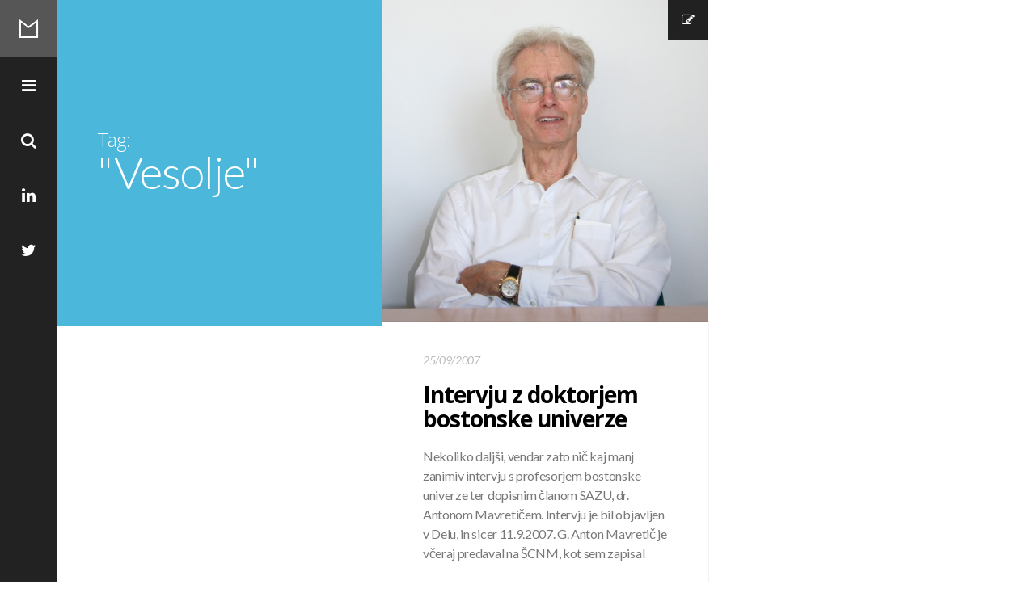

--- FILE ---
content_type: text/html; charset=UTF-8
request_url: https://mikec.si/tag/vesolje
body_size: 31025
content:

<!DOCTYPE html>
<!--[if IE 7]>
<html class="ie ie7" lang="en-NZ">
<![endif]-->
<!--[if IE 8]>
<html class="ie ie8" lang="en-NZ">
<![endif]-->
<!--[if !(IE 7) | !(IE 8) ]><!-->
<html lang="en-NZ">
<!--<![endif]-->
<head>
	<meta charset="UTF-8">
    <meta http-equiv="Content-Type" content="text/html; charset=utf-8" />
    <meta http-equiv="X-UA-Compatible" content="IE=edge">
    <meta name="viewport" content="width=device-width, initial-scale=1">
	<title>Vesolje | Mikec Blog</title>
	<link rel="profile" href="http://gmpg.org/xfn/11">
	<link rel="pingback" href="https://mikec.si/xmlrpc.php">
	<!--[if lt IE 9]>
	<script src="https://mikec.si/wp-content/themes/mono/js/html5.js"></script>
	<![endif]-->
    	<link rel="shortcut icon" href="http://mikec.si/wp-content/uploads/2015/11/favicon.ico" />
		<link rel="apple-touch-icon-precomposed" href="https://mikec.si/wp-content/themes/mono/images/retina-favicon.png" />
	<link rel='dns-prefetch' href='//netdna.bootstrapcdn.com' />
<link rel='dns-prefetch' href='//fonts.googleapis.com' />
<link rel='dns-prefetch' href='//s.w.org' />
<link rel="alternate" type="application/rss+xml" title="Mikec Blog &raquo; Feed" href="https://mikec.si/feed" />
<link rel="alternate" type="application/rss+xml" title="Mikec Blog &raquo; Comments Feed" href="https://mikec.si/comments/feed" />
<link rel="alternate" type="application/rss+xml" title="Mikec Blog &raquo; Vesolje Tag Feed" href="https://mikec.si/tag/vesolje/feed" />
		<script type="text/javascript">
			window._wpemojiSettings = {"baseUrl":"https:\/\/s.w.org\/images\/core\/emoji\/13.0.0\/72x72\/","ext":".png","svgUrl":"https:\/\/s.w.org\/images\/core\/emoji\/13.0.0\/svg\/","svgExt":".svg","source":{"concatemoji":"https:\/\/mikec.si\/wp-includes\/js\/wp-emoji-release.min.js?ver=5.5.3"}};
			!function(e,a,t){var r,n,o,i,p=a.createElement("canvas"),s=p.getContext&&p.getContext("2d");function c(e,t){var a=String.fromCharCode;s.clearRect(0,0,p.width,p.height),s.fillText(a.apply(this,e),0,0);var r=p.toDataURL();return s.clearRect(0,0,p.width,p.height),s.fillText(a.apply(this,t),0,0),r===p.toDataURL()}function l(e){if(!s||!s.fillText)return!1;switch(s.textBaseline="top",s.font="600 32px Arial",e){case"flag":return!c([127987,65039,8205,9895,65039],[127987,65039,8203,9895,65039])&&(!c([55356,56826,55356,56819],[55356,56826,8203,55356,56819])&&!c([55356,57332,56128,56423,56128,56418,56128,56421,56128,56430,56128,56423,56128,56447],[55356,57332,8203,56128,56423,8203,56128,56418,8203,56128,56421,8203,56128,56430,8203,56128,56423,8203,56128,56447]));case"emoji":return!c([55357,56424,8205,55356,57212],[55357,56424,8203,55356,57212])}return!1}function d(e){var t=a.createElement("script");t.src=e,t.defer=t.type="text/javascript",a.getElementsByTagName("head")[0].appendChild(t)}for(i=Array("flag","emoji"),t.supports={everything:!0,everythingExceptFlag:!0},o=0;o<i.length;o++)t.supports[i[o]]=l(i[o]),t.supports.everything=t.supports.everything&&t.supports[i[o]],"flag"!==i[o]&&(t.supports.everythingExceptFlag=t.supports.everythingExceptFlag&&t.supports[i[o]]);t.supports.everythingExceptFlag=t.supports.everythingExceptFlag&&!t.supports.flag,t.DOMReady=!1,t.readyCallback=function(){t.DOMReady=!0},t.supports.everything||(n=function(){t.readyCallback()},a.addEventListener?(a.addEventListener("DOMContentLoaded",n,!1),e.addEventListener("load",n,!1)):(e.attachEvent("onload",n),a.attachEvent("onreadystatechange",function(){"complete"===a.readyState&&t.readyCallback()})),(r=t.source||{}).concatemoji?d(r.concatemoji):r.wpemoji&&r.twemoji&&(d(r.twemoji),d(r.wpemoji)))}(window,document,window._wpemojiSettings);
		</script>
		<style type="text/css">
img.wp-smiley,
img.emoji {
	display: inline !important;
	border: none !important;
	box-shadow: none !important;
	height: 1em !important;
	width: 1em !important;
	margin: 0 .07em !important;
	vertical-align: -0.1em !important;
	background: none !important;
	padding: 0 !important;
}
</style>
	<link rel='stylesheet' id='bs_bootstrap-css'  href='https://mikec.si/wp-content/plugins/bootstrap-shortcodes/css/bootstrap.css?ver=5.5.3' type='text/css' media='all' />
<link rel='stylesheet' id='bs_shortcodes-css'  href='https://mikec.si/wp-content/plugins/bootstrap-shortcodes/css/shortcodes.css?ver=5.5.3' type='text/css' media='all' />
<link rel='stylesheet' id='wp-block-library-css'  href='https://mikec.si/wp-includes/css/dist/block-library/style.min.css?ver=5.5.3' type='text/css' media='all' />
<link rel='stylesheet' id='contact-form-7-css'  href='https://mikec.si/wp-content/plugins/contact-form-7/includes/css/styles.css?ver=5.4.2' type='text/css' media='all' />
<link rel='stylesheet' id='responsive-lightbox-swipebox-css'  href='https://mikec.si/wp-content/plugins/responsive-lightbox/assets/swipebox/swipebox.min.css?ver=1.5.2' type='text/css' media='all' />
<link rel='stylesheet' id='fave-bootstrap.min-css'  href='https://mikec.si/wp-content/themes/mono/css/bootstrap.min.css?ver=1' type='text/css' media='all' />
<link rel='stylesheet' id='fave-font-awesome.min-css'  href='https://mikec.si/wp-content/themes/mono/css/font-awesome.min.css?ver=1' type='text/css' media='all' />
<link rel='stylesheet' id='fave-ilightbox-css'  href='https://mikec.si/wp-content/themes/mono/css/ilightbox.css?ver=1' type='text/css' media='all' />
<link rel='stylesheet' id='style-css'  href='https://mikec.si/wp-content/themes/mono/style.css?ver=1' type='text/css' media='all' />
<link rel='stylesheet' id='fave-media_queries-css'  href='https://mikec.si/wp-content/themes/mono/css/media-queries.css?ver=1' type='text/css' media='all' />
<link rel='stylesheet' id='fave-animate-css'  href='https://mikec.si/wp-content/themes/mono/css/animate.css?ver=1' type='text/css' media='all' />
<link rel='stylesheet' id='fave-owl.carousel-css'  href='https://mikec.si/wp-content/themes/mono/css/owl.carousel.css?ver=1.3.3' type='text/css' media='all' />
<link rel='stylesheet' id='icon-style-css'  href='http://netdna.bootstrapcdn.com/font-awesome/4.0.0/css/font-awesome.css?ver=5.5.3' type='text/css' media='all' />
<link rel='stylesheet' id='google-fonts-css'  href='https://fonts.googleapis.com/css?subset=latin%2Clatin-ext%2Ccyrillic%2Ccyrillic-ext%2Cgreek-ext%2Cgreek%2Cvietnamese&#038;family=Open+Sans%3A100italic%2C300italic%2C400italic%2C600italic%2C700italic%2C800italic%2C100%2C400%2C300%2C600%2C700%2C800%7CLato%3A100italic%2C300italic%2C400italic%2C600italic%2C700italic%2C800italic%2C100%2C400%2C300%2C600%2C700%2C800+rel%3D%27stylesheet%27+type%3D%27text%2Fcss&#038;ver=5.5.3' type='text/css' media='all' />
<script type='text/javascript' src='https://mikec.si/wp-includes/js/jquery/jquery.js?ver=1.12.4-wp' id='jquery-core-js'></script>
<script type='text/javascript' src='https://mikec.si/wp-content/plugins/bootstrap-shortcodes/js/bootstrap.js?ver=5.5.3' id='bs_bootstrap-js'></script>
<script type='text/javascript' src='https://mikec.si/wp-content/plugins/bootstrap-shortcodes/js/init.js?ver=5.5.3' id='bs_init-js'></script>
<script type='text/javascript' src='https://mikec.si/wp-content/plugins/responsive-lightbox/assets/swipebox/jquery.swipebox.min.js?ver=1.5.2' id='responsive-lightbox-swipebox-js'></script>
<script type='text/javascript' src='https://mikec.si/wp-includes/js/underscore.min.js?ver=1.8.3' id='underscore-js'></script>
<script type='text/javascript' src='https://mikec.si/wp-content/plugins/responsive-lightbox/assets/infinitescroll/infinite-scroll.pkgd.min.js?ver=4.0.1' id='responsive-lightbox-infinite-scroll-js'></script>
<script type='text/javascript' id='responsive-lightbox-js-before'>
var rlArgs = {"script":"swipebox","selector":"lightbox","customEvents":"","activeGalleries":true,"animation":true,"hideCloseButtonOnMobile":false,"removeBarsOnMobile":false,"hideBars":true,"hideBarsDelay":5000,"videoMaxWidth":1080,"useSVG":true,"loopAtEnd":false,"woocommerce_gallery":false,"ajaxurl":"https:\/\/mikec.si\/wp-admin\/admin-ajax.php","nonce":"d40d4775f7","preview":false,"postId":771,"scriptExtension":false};
</script>
<script type='text/javascript' src='https://mikec.si/wp-content/plugins/responsive-lightbox/js/front.js?ver=2.5.3' id='responsive-lightbox-js'></script>
<!-- This site uses the Better Analytics plugin.  https://marketplace.digitalpoint.com/better-analytics.3354/item -->
<script type='text/javascript' src='https://mikec.si/wp-content/plugins/better-analytics/js/loader.php?ver=1.2.5.js' ></script><link rel="https://api.w.org/" href="https://mikec.si/wp-json/" /><link rel="alternate" type="application/json" href="https://mikec.si/wp-json/wp/v2/tags/1382" /><link rel="EditURI" type="application/rsd+xml" title="RSD" href="https://mikec.si/xmlrpc.php?rsd" />
<link rel="wlwmanifest" type="application/wlwmanifest+xml" href="https://mikec.si/wp-includes/wlwmanifest.xml" /> 
<meta name="generator" content="WordPress 5.5.3" />
<script type="text/javascript">

</script>

<style type="text/css">


/*==========================================================
= Fonts Family 
===========================================================*/
/* Body */
body, .quote-post-format blockquote em, .archive-title-wrap h1 span {
 font-family: "Lato", sans-serif;
}

/* Titles and headings */

h1,h2,h3,h4,h5,h6, .quote-post-format blockquote, .main-menu ul li a, .big-logo {
 font-family: "Open Sans", sans-serif;
}

/* =============================================
Colors
============================================= */

a,
.mono-single-post .post-meta a,
.pagination>li>a, .pagination>li>span,
.main-menu ul li a:hover  {
	color: #4ab7db;
}
a:hover,
.post-title a:hover,
.post-meta a:hover,
.mono-single-post .post-actions a:hover {
	color: #4ab7db;
	opacity:0.85;
	text-decoration: none;
}
.featured-image a,
.gallery-icon a,
.btn-momo,
.carousel-arrows a,
#nav a:hover,
.pagination>li>a:hover, .pagination>li>span:hover,
.archive-title-wrap,
.author-wrap,
div.jp-volume-bar-value,
.wpcf7-submit  {
	background-color: #4ab7db;
	color: #fff;
}
.btn-momo:hover,
.quote-post-format .post-holder,
.link-wrap a,
.carousel-arrows a:hover {
	color: #fff;
	background-color: #4ab7db !important;
	opacity:0.85;
}

/*==========================================================
= Animations 
===========================================================*/

.csstransitions .mono-animation.inview {
	-webkit-animation: fadeInUp 0.7s 1 cubic-bezier(0.445, 0.05, 0.55, 0.95);
	-moz-animation: fadeInUp 0.7s 1 cubic-bezier(0.445, 0.05, 0.55, 0.95);
	-o-animation: fadeInUp 0.7s 1 cubic-bezier(0.445, 0.05, 0.55, 0.95);
	animation: fadeInUp 0.7s 1 cubic-bezier(0.445, 0.05, 0.55, 0.95);
}

/*==========================================================
= Custom CSS 
===========================================================*/

</style>

<style type="text/css">.recentcomments a{display:inline !important;padding:0 !important;margin:0 !important;}</style></head>

<body class="archive tag tag-vesolje tag-1382 chrome fave-body">

<!-- Main content -->
<div class="main-wrap">

    <!-- Nav -->
    <div id="nav">
        <div class="wrap-logo nav-wrap">
            <h1><a href="https://mikec.si" title="Mikec Blog">Mikec Blog</a></h1>
        </div>
        
        <nav class="navigation nav-wrap">
            <ul class="list-unstyled">
                <li>
                    <a class="mono-slide nav-btn" href="#mono-modal">
                        <i class="fa fa-bars"></i>
                    </a>
                </li>
                <li>
                    <a class="nav-search-btn" href="#search-wrap" data-type="inline">
                        <i class="fa fa-search"></i>
                    </a>			
                </li>
                
                                    
                                        <li>
                        <a class="nav-social-btn" href="https://nz.linkedin.com/in/janezmikec" target="_blank">
                            <i class="fa fa-linkedin"></i>
                        </a>			
                    </li>
                                        
                                        <li>
                        <a class="nav-social-btn" href="https://twitter.com/JanezMikec" target="_blank">
                            <i class="fa fa-twitter"></i>
                        </a>			
                    </li>
                                        
                                    
                                
                <li>
                    <a class="nav-top-btn" href="#">
                        <i class="fa fa-chevron-circle-up"></i>
                    </a>
                </li>
            </ul>
        </nav>
    </div>
    <!-- Nav -->
    
    
    <div id="search-wrap" style="display: none;">
        <form role="search" method="get" id="searchform" class="searchform" action="https://mikec.si/">
            <input type="text" class="field mainsearch" name="s" id="s" autofocus placeholder="Type to Search...">
            <input type="submit" class="submit" name="submit" id="searchsubmit" value="Search">
            <p>Type your search terms above and press return to see the search results.</p>
        </form>
    </div>
    
    
    
<section class="wrap">
    
            <div class="row masonry-row">
            
            <div class="col-lg-4 col-md-4 col-sm-6 col-xs-12 masonry">
                <div class="archive-title-wrap">
                    
                                            <h1>Tag: <span>&quot;Vesolje&quot;</span></h1>
                    
                                        
                </div>
            </div>
            
                            <div class="col-lg-4 col-md-4 col-sm-6 col-xs-12 masonry">
            
                        <article id="post-771" class="post-wrap post-771 post type-post status-publish format-standard has-post-thumbnail hentry category-blog tag-razno tag-vesolje">
    <div class="icon-holder">
        <i class="fa fa-pencil-square-o"></i>
    </div><!-- .icon-holder -->
    
        <div class="featured-image">
        <a href="https://mikec.si/2007/09/intervju-z-doktorjem-bostonske-univerze.html" title="Intervju z doktorjem bostonske univerze">
            <img src="https://mikec.si/wp-content/uploads/2007/09/Anton_Mavretič-625x616.jpg">
        </a>
    </div><!-- .featured-image -->
        
    <div class="post-holder">
        <header>
        	            <time>25/09/2007</time>
                        
            <h2 class="post-title"><a href="https://mikec.si/2007/09/intervju-z-doktorjem-bostonske-univerze.html" title="post title">Intervju z doktorjem bostonske univerze</a></h2>
        </header>
        <div class="post-content">
            <p>Nekoliko daljši, vendar zato nič kaj manj zanimiv intervju s profesorjem bostonske univerze ter dopisnim članom SAZU, dr. Antonom Mavretičem. Intervju je bil objavljen v Delu, in sicer 11.9.2007. G. Anton Mavretič je včeraj predaval na ŠCNM, kot sem zapisal</p>
<p><a class="btn btn-momo" href="https://mikec.si/2007/09/intervju-z-doktorjem-bostonske-univerze.html">Read more</a></p>
        </div><!-- .post-content -->
        
        <footer class="clearfix">
            		
        <ul class="list-inline post-meta pull-left">
                        	<li><a href="https://mikec.si/author/admin"><i class="fa fa-user"></i> janezmikec</a></li> 
                                </ul><!-- .post-meta -->
        
                <script type="text/javascript">
			jQuery(document).ready(function($) {
                $('.share-btn-692efdf127d11').iLightBox();
				  $(".share-btn-692efdf127d11").click(function(event) {
					event.preventDefault();
				  });
            });
        </script>
        
        <ul class="list-inline post-actions pull-right">
            <li><a href="#" class="jm-post-like classlike " data-post_id="771" title="Like"><i class="fa fa-heart-o"></i>&nbsp;</a><span class="jm-load"></span></li>
            <li><a class="share-btn-692efdf127d11" href="#share-wrap-692efdf127d11" data-type="inline"><i class="fa fa-share-square-o"></i></a></li>
        </ul><!-- .post-actions -->
        
        <div id="share-wrap-692efdf127d11" class="share-wrap" style="display: none;">
        		
    	<ul class="list-inline">
		<li class="share-facebook"><a href="http://www.facebook.com/sharer.php?u=https://mikec.si/2007/09/intervju-z-doktorjem-bostonske-univerze.html&amp;t=Intervju z doktorjem bostonske univerze" target="_blank"><i class="fa fa-facebook-square"></i></a></li>
		<li class="share-twitter"><a href="https://twitter.com/intent/tweet?original_referer=https://mikec.si/2007/09/intervju-z-doktorjem-bostonske-univerze.html&amp;text=Intervju z doktorjem bostonske univerze&tw_p=tweetbutton&url=https://mikec.si/2007/09/intervju-z-doktorjem-bostonske-univerze.html&via=Mikec Blog" target="_blank"><i class="fa fa-twitter-square"></i></a></li>
		<li class="share-pinterest"><a href="//pinterest.com/pin/create/button/?url=https://mikec.si/2007/09/intervju-z-doktorjem-bostonske-univerze.html&amp;media=https://mikec.si/wp-content/uploads/2007/09/Anton_Mavretič-1024x1009.jpg&amp;description=Intervju z doktorjem bostonske univerze" target="_blank"><i class="fa fa-pinterest-square"></i></a></li>
		<li class="share-google-plus"><a href="https://plusone.google.com/_/+1/confirm?hl=en-US&amp;url=https://mikec.si/2007/09/intervju-z-doktorjem-bostonske-univerze.html" target="_blank"><i class="fa fa-google-plus-square"></i></a></li>
	</ul>	
	        </div>
        			
        </footer>
    </div><!-- .post-holder -->
</article>          
                </div>
                        
        </div>
        
        <!--============ pagination Start ==============--> 
            <div class="pagination-wrapper clearfix">
                <div class="pagination-row">
                    <div class="col-lg-12 col-md-12 col-sm-12">
                                            </div>
                </div>
            </div>
        <!--============ pagination End ==============-->
        
            
</section>
 
</div>
<aside class="menu-wrap">
	<div class="menu-inner">
		<div class="big-logo">
	            	<a href="https://mikec.si">Mikec Blog</a>
        	        
	    </div><!-- .big-logo -->

	    <div class="main-menu-sidebar">
	    									    </div>

	    <div class="sidebar menu-sidebar">
			<div id="archives-2" class="widget widget_archive"><h3 class="widget-title">Archives</h3>		<label class="screen-reader-text" for="archives-dropdown-2">Archives</label>
		<select id="archives-dropdown-2" name="archive-dropdown">
			
			<option value="">Select Month</option>
				<option value='https://mikec.si/2021/01'> January 2021 </option>
	<option value='https://mikec.si/2019/11'> November 2019 </option>
	<option value='https://mikec.si/2019/09'> September 2019 </option>
	<option value='https://mikec.si/2019/08'> August 2019 </option>
	<option value='https://mikec.si/2019/07'> July 2019 </option>
	<option value='https://mikec.si/2019/06'> June 2019 </option>
	<option value='https://mikec.si/2019/04'> April 2019 </option>
	<option value='https://mikec.si/2017/10'> October 2017 </option>
	<option value='https://mikec.si/2017/09'> September 2017 </option>
	<option value='https://mikec.si/2017/08'> August 2017 </option>
	<option value='https://mikec.si/2017/04'> April 2017 </option>
	<option value='https://mikec.si/2017/03'> March 2017 </option>
	<option value='https://mikec.si/2017/02'> February 2017 </option>
	<option value='https://mikec.si/2017/01'> January 2017 </option>
	<option value='https://mikec.si/2016/10'> October 2016 </option>
	<option value='https://mikec.si/2016/09'> September 2016 </option>
	<option value='https://mikec.si/2016/08'> August 2016 </option>
	<option value='https://mikec.si/2016/07'> July 2016 </option>
	<option value='https://mikec.si/2016/06'> June 2016 </option>
	<option value='https://mikec.si/2016/04'> April 2016 </option>
	<option value='https://mikec.si/2016/02'> February 2016 </option>
	<option value='https://mikec.si/2016/01'> January 2016 </option>
	<option value='https://mikec.si/2015/12'> December 2015 </option>
	<option value='https://mikec.si/2015/11'> November 2015 </option>
	<option value='https://mikec.si/2015/10'> October 2015 </option>
	<option value='https://mikec.si/2015/09'> September 2015 </option>
	<option value='https://mikec.si/2015/08'> August 2015 </option>
	<option value='https://mikec.si/2015/07'> July 2015 </option>
	<option value='https://mikec.si/2015/06'> June 2015 </option>
	<option value='https://mikec.si/2015/05'> May 2015 </option>
	<option value='https://mikec.si/2015/04'> April 2015 </option>
	<option value='https://mikec.si/2015/03'> March 2015 </option>
	<option value='https://mikec.si/2015/02'> February 2015 </option>
	<option value='https://mikec.si/2015/01'> January 2015 </option>
	<option value='https://mikec.si/2014/12'> December 2014 </option>
	<option value='https://mikec.si/2014/11'> November 2014 </option>
	<option value='https://mikec.si/2014/10'> October 2014 </option>
	<option value='https://mikec.si/2014/09'> September 2014 </option>
	<option value='https://mikec.si/2014/08'> August 2014 </option>
	<option value='https://mikec.si/2014/06'> June 2014 </option>
	<option value='https://mikec.si/2014/04'> April 2014 </option>
	<option value='https://mikec.si/2014/02'> February 2014 </option>
	<option value='https://mikec.si/2014/01'> January 2014 </option>
	<option value='https://mikec.si/2013/12'> December 2013 </option>
	<option value='https://mikec.si/2013/10'> October 2013 </option>
	<option value='https://mikec.si/2013/09'> September 2013 </option>
	<option value='https://mikec.si/2013/08'> August 2013 </option>
	<option value='https://mikec.si/2013/07'> July 2013 </option>
	<option value='https://mikec.si/2013/06'> June 2013 </option>
	<option value='https://mikec.si/2013/05'> May 2013 </option>
	<option value='https://mikec.si/2013/04'> April 2013 </option>
	<option value='https://mikec.si/2013/03'> March 2013 </option>
	<option value='https://mikec.si/2013/02'> February 2013 </option>
	<option value='https://mikec.si/2013/01'> January 2013 </option>
	<option value='https://mikec.si/2012/12'> December 2012 </option>
	<option value='https://mikec.si/2012/11'> November 2012 </option>
	<option value='https://mikec.si/2012/10'> October 2012 </option>
	<option value='https://mikec.si/2012/09'> September 2012 </option>
	<option value='https://mikec.si/2012/08'> August 2012 </option>
	<option value='https://mikec.si/2012/07'> July 2012 </option>
	<option value='https://mikec.si/2012/06'> June 2012 </option>
	<option value='https://mikec.si/2012/05'> May 2012 </option>
	<option value='https://mikec.si/2012/04'> April 2012 </option>
	<option value='https://mikec.si/2012/02'> February 2012 </option>
	<option value='https://mikec.si/2012/01'> January 2012 </option>
	<option value='https://mikec.si/2011/12'> December 2011 </option>
	<option value='https://mikec.si/2011/11'> November 2011 </option>
	<option value='https://mikec.si/2011/10'> October 2011 </option>
	<option value='https://mikec.si/2011/09'> September 2011 </option>
	<option value='https://mikec.si/2011/08'> August 2011 </option>
	<option value='https://mikec.si/2011/07'> July 2011 </option>
	<option value='https://mikec.si/2011/06'> June 2011 </option>
	<option value='https://mikec.si/2011/05'> May 2011 </option>
	<option value='https://mikec.si/2011/04'> April 2011 </option>
	<option value='https://mikec.si/2011/03'> March 2011 </option>
	<option value='https://mikec.si/2011/02'> February 2011 </option>
	<option value='https://mikec.si/2011/01'> January 2011 </option>
	<option value='https://mikec.si/2010/12'> December 2010 </option>
	<option value='https://mikec.si/2010/11'> November 2010 </option>
	<option value='https://mikec.si/2010/10'> October 2010 </option>
	<option value='https://mikec.si/2010/01'> January 2010 </option>
	<option value='https://mikec.si/2009/12'> December 2009 </option>
	<option value='https://mikec.si/2009/11'> November 2009 </option>
	<option value='https://mikec.si/2009/10'> October 2009 </option>
	<option value='https://mikec.si/2009/09'> September 2009 </option>
	<option value='https://mikec.si/2009/08'> August 2009 </option>
	<option value='https://mikec.si/2009/07'> July 2009 </option>
	<option value='https://mikec.si/2009/06'> June 2009 </option>
	<option value='https://mikec.si/2009/05'> May 2009 </option>
	<option value='https://mikec.si/2009/04'> April 2009 </option>
	<option value='https://mikec.si/2009/03'> March 2009 </option>
	<option value='https://mikec.si/2009/02'> February 2009 </option>
	<option value='https://mikec.si/2009/01'> January 2009 </option>
	<option value='https://mikec.si/2008/12'> December 2008 </option>
	<option value='https://mikec.si/2008/11'> November 2008 </option>
	<option value='https://mikec.si/2008/10'> October 2008 </option>
	<option value='https://mikec.si/2008/09'> September 2008 </option>
	<option value='https://mikec.si/2008/08'> August 2008 </option>
	<option value='https://mikec.si/2008/07'> July 2008 </option>
	<option value='https://mikec.si/2008/06'> June 2008 </option>
	<option value='https://mikec.si/2008/05'> May 2008 </option>
	<option value='https://mikec.si/2008/04'> April 2008 </option>
	<option value='https://mikec.si/2008/03'> March 2008 </option>
	<option value='https://mikec.si/2008/02'> February 2008 </option>
	<option value='https://mikec.si/2008/01'> January 2008 </option>
	<option value='https://mikec.si/2007/12'> December 2007 </option>
	<option value='https://mikec.si/2007/11'> November 2007 </option>
	<option value='https://mikec.si/2007/10'> October 2007 </option>
	<option value='https://mikec.si/2007/09'> September 2007 </option>
	<option value='https://mikec.si/2007/08'> August 2007 </option>

		</select>

<script type="text/javascript">
/* <![CDATA[ */
(function() {
	var dropdown = document.getElementById( "archives-dropdown-2" );
	function onSelectChange() {
		if ( dropdown.options[ dropdown.selectedIndex ].value !== '' ) {
			document.location.href = this.options[ this.selectedIndex ].value;
		}
	}
	dropdown.onchange = onSelectChange;
})();
/* ]]> */
</script>
			</div><div id="mono_twitter-2" class="widget widget_mono_twitter"><h3 class="widget-title">			<a href="http://twitter.com/janezmikec">Latest Tweets</a>
		</h3> <a href="http://twitter.com/janezmikec">Latest Tweets</a> 
		</div>		</div>

		<div class="copyright">
			© 2015 Mikec Blog - All Rights Reserved		</div>
	</div>
</aside>  

<meta id="ba_s" property="options" content="" data-o="{&quot;tid&quot;:&quot;UA-2487134-1&quot;,&quot;co&quot;:&quot;auto&quot;,&quot;g&quot;:1073810280,&quot;dl&quot;:&quot;\\.avi|\\.doc|\\.exe|\\.gz|\\.mpg|\\.mp3|\\.pdf|\\.ppt|\\.psd|\\.rar|\\.wmv|\\.xls|\\.zip&quot;,&quot;s&quot;:0,&quot;a&quot;:0}" />		<!-- Start of StatCounter Code -->
		<script>
			<!--
			var sc_project=2812058;
			var sc_security="d19150e7";
			      var sc_invisible=1;
			var scJsHost = (("https:" == document.location.protocol) ?
				"https://secure." : "http://www.");
			//-->
					</script>
		
<script type="text/javascript"
				src="https://secure.statcounter.com/counter/counter.js"
				async></script>		<noscript><div class="statcounter"><a title="web analytics" href="https://statcounter.com/"><img class="statcounter" src="https://c.statcounter.com/2812058/0/d19150e7/1/" alt="web analytics" /></a></div></noscript>
		<!-- End of StatCounter Code -->
		<script type='text/javascript' id='jm_like_post-js-extra'>
/* <![CDATA[ */
var ajax_var = {"url":"https:\/\/mikec.si\/wp-admin\/admin-ajax.php","nonce":"874b49b7ab"};
/* ]]> */
</script>
<script type='text/javascript' src='https://mikec.si/wp-content/themes/mono/js/post-like.js?ver=1.0' id='jm_like_post-js'></script>
<script type='text/javascript' src='https://mikec.si/wp-includes/js/dist/vendor/wp-polyfill.min.js?ver=7.4.4' id='wp-polyfill-js'></script>
<script type='text/javascript' id='wp-polyfill-js-after'>
( 'fetch' in window ) || document.write( '<script src="https://mikec.si/wp-includes/js/dist/vendor/wp-polyfill-fetch.min.js?ver=3.0.0"></scr' + 'ipt>' );( document.contains ) || document.write( '<script src="https://mikec.si/wp-includes/js/dist/vendor/wp-polyfill-node-contains.min.js?ver=3.42.0"></scr' + 'ipt>' );( window.DOMRect ) || document.write( '<script src="https://mikec.si/wp-includes/js/dist/vendor/wp-polyfill-dom-rect.min.js?ver=3.42.0"></scr' + 'ipt>' );( window.URL && window.URL.prototype && window.URLSearchParams ) || document.write( '<script src="https://mikec.si/wp-includes/js/dist/vendor/wp-polyfill-url.min.js?ver=3.6.4"></scr' + 'ipt>' );( window.FormData && window.FormData.prototype.keys ) || document.write( '<script src="https://mikec.si/wp-includes/js/dist/vendor/wp-polyfill-formdata.min.js?ver=3.0.12"></scr' + 'ipt>' );( Element.prototype.matches && Element.prototype.closest ) || document.write( '<script src="https://mikec.si/wp-includes/js/dist/vendor/wp-polyfill-element-closest.min.js?ver=2.0.2"></scr' + 'ipt>' );
</script>
<script type='text/javascript' id='contact-form-7-js-extra'>
/* <![CDATA[ */
var wpcf7 = {"api":{"root":"https:\/\/mikec.si\/wp-json\/","namespace":"contact-form-7\/v1"}};
/* ]]> */
</script>
<script type='text/javascript' src='https://mikec.si/wp-content/plugins/contact-form-7/includes/js/index.js?ver=5.4.2' id='contact-form-7-js'></script>
<script type='text/javascript' src='https://mikec.si/wp-content/themes/mono/js/bootstrap.min.js?ver=1' id='fave-bootstrap.min-js'></script>
<script type='text/javascript' src='https://mikec.si/wp-content/themes/mono/js/jquery.mousewheel.min.js?ver=3.0.6' id='fave-jquery.mousewheel.min-js'></script>
<script type='text/javascript' src='https://mikec.si/wp-content/themes/mono/js/masonry.pkgd.min.js?ver=1' id='fave-masonry.pkgd.min-js'></script>
<script type='text/javascript' src='https://mikec.si/wp-content/themes/mono/js/imagesloaded.js?ver=1' id='fave-imagesloaded-js'></script>
<script type='text/javascript' src='https://mikec.si/wp-content/themes/mono/js/ilightbox.packed.js?ver=1' id='fave-ilightbox.packed-js'></script>
<script type='text/javascript' src='https://mikec.si/wp-content/themes/mono/js/plugins.js?ver=1' id='fave-plugins-js'></script>
<script type='text/javascript' src='https://mikec.si/wp-content/themes/mono/js/owl.carousel.min.js?ver=1' id='fave-owl.carousel.min-js'></script>
<script type='text/javascript' src='https://mikec.si/wp-content/themes/mono/js/jquery.nicescroll.min.js?ver=3.5.4' id='fave-nicescroll-js'></script>
<script type='text/javascript' src='https://mikec.si/wp-content/themes/mono/js/custom.js?ver=1' id='fave-custom-js'></script>
<script type='text/javascript' src='https://mikec.si/wp-includes/js/wp-embed.min.js?ver=5.5.3' id='wp-embed-js'></script>
<script type="text/javascript">

</script>
</body>
</html>

--- FILE ---
content_type: text/css
request_url: https://mikec.si/wp-content/themes/mono/style.css?ver=1
body_size: 42330
content:
/*
Theme Name: Mono
Theme URI: http://www.favethemes.com/
Author: Fave Themes
Author URI: http://www.favethemes.com/
Description: Mono is a responsive, minimalist, flexible and modern WordPress Blog. Everything definitely brings a certain elegance.
Version: 1.3.2
Tags: white, right-sidebar, left-sidebar, fluid-layout, custom-colors, custom-menu, featured-images, post-formats, theme-options, translation-ready
License: GNU General Public License version 3.0
License URI: http://www.gnu.org/licenses/gpl-3.0.html
Text Domain: favethemes
*/


/* =============================================================================
   CSS animation
   ========================================================================== */
.animated{-webkit-transform:translate3d(0,0,0);-webkit-animation-fill-mode:both;-moz-animation-fill-mode:both;-ms-animation-fill-mode:both;-o-animation-fill-mode:both;animation-fill-mode:both;-webkit-animation-duration:1.2s;-moz-animation-duration:1.2s;-ms-animation-duration:1.2s;-o-animation-duration:1.2s;animation-duration:1.2s}
@-webkit-keyframes fadeIn{0%{opacity:0}100%{opacity:1}}@-moz-keyframes fadeIn{0%{opacity:0}100%{opacity:1}}@-o-keyframes fadeIn{0%{opacity:0}100%{opacity:1}}@keyframes fadeIn{0%{opacity:0}100%{opacity:1}}.fadeIn{-webkit-animation-name:fadeIn;-moz-animation-name:fadeIn;-o-animation-name:fadeIn;animation-name:fadeIn}

/* =============================================

WP Classes

============================================= */
.sticky{
}
.alignnone {
	margin: 0 20px 20px 0;
}
.aligncenter, div.aligncenter {
	display: block;
	margin: 5px auto 5px auto;
}
.alignright {
	float: right;
	margin: 5px 0 20px 20px;
}
.alignleft {
	float: left;
	margin: 5px 20px 20px 0;
}
.aligncenter {
	display: block;
	margin: 5px auto 5px auto;
}
a img.alignright {
	float: right;
	margin: 5px 0 20px 20px;
}
a img.alignnone {
	margin: 5px 20px 20px 0;
}
a img.alignleft {
	float: left;
	margin: 5px 20px 20px 0;
}
a img.aligncenter {
	display: block;
	margin-left: auto;
	margin-right: auto
}
.wp-caption {
	border: 1px solid #f0f0f0;
	max-width: 96%; /* Image does not overflow the content area */
	padding: 5px 3px 10px;
	text-align: center;
}
.wp-caption.alignnone {
	margin: 5px 20px 20px 0;
}
.wp-caption.alignleft {
	margin: 5px 20px 20px 0;
}
.wp-caption.alignright {
	margin: 5px 0 20px 20px;
}
.wp-caption img {
	border: 0 none;
	height: auto;
	margin: 0;
	max-width: 98.5%;
	padding: 0;
	width: auto;
}
.wp-caption p.wp-caption-text {
	font-size: 11px;
	line-height: 17px;
	margin: 0;
	padding: 0 4px 5px;
}
/* End Recommended classes*/

/* =============================================
Fonts
============================================= */
@import url(http://fonts.googleapis.com/css?family=Lato:100,300,400,700,900,100italic,300italic,400italic,700italic,900italic);

/* =============================================
Colors
============================================= */
a,
.mono-single-post .post-meta a,
.pagination>li>a, .pagination>li>span {
	color: rgba(26, 167, 213, 1);
}
a:hover,
.post-title a:hover,
.post-meta a:hover,
.mono-single-post .post-actions a:hover {
	color: rgba(26, 167, 213, .85);
	text-decoration: none;
}
#nav a {
	color: #fff;
}
.featured-image a,
.gallery-icon a,
.btn-momo,
.carousel-arrows a,
#nav a:hover,
.pagination>li>a:hover, .pagination>li>span:hover,
.archive-title-wrap,
.author-wrap {
	background-color: rgba(26, 167, 213, 1);
	color: #fff;
}
.btn-momo:hover,
.quote-post-format .post-holder,
.link-wrap a,
.carousel-arrows a:hover {
	color: #fff;
	background-color: rgba(26, 167, 213, .85) !important;
}
time,
.post-meta a,
.post-actions a,
.author-motto,
.tweet-time,
.mono-single-post .post-meta i,
.mono-single-post .post-actions a,
.comments-title-wrapper > p,
.comment-notes,
.post-meta li  {
	color: #bbb;
}
#share-wrap a,
.share-wrap a {
	color: rgba(255, 255, 255, 1);
}
.post-title a {
	color: #000;
}
.quote-post-format time,
.quote-post-format .post-meta a,
.quote-post-format .post-actions a,
.main-menu a,
#share-wrap a:hover,
.share-wrap a:hover {
	color: #fff;
}
/* =============================================
Animations
============================================= */
a, a:hover, .dropdown-menu, .dropdown:hover .dropdown-menu, .yamm .dropdown-menu, .yamm .dropdown:hover .dropdown-menu, a:hover img, a img, #share-wrap a, .share-wrap a {
	-webkit-transition: all 0.25s cubic-bezier(.66,0,.27,.99);
	   -moz-transition: all 0.25s cubic-bezier(.66,0,.27,.99);
		-ms-transition: all 0.25s cubic-bezier(.66,0,.27,.99);
	     -o-transition: all 0.25s cubic-bezier(.66,0,.27,.99);
			transition: all 0.25s cubic-bezier(.66,0,.27,.99);
}
#nav,
.opened #nav,
.opened .main-wrap,
.main-wrap {
	/*-webkit-transform: translate3d(0, 0, 0);
	   -moz-transform: translate3d(0, 0, 0);
	    -ms-transform: translate3d(0, 0, 0);
	   			transform: translate3d(0, 0, 0);*/
	-webkit-transition: all 1s cubic-bezier(.38,.37,0,1);
	   -moz-transition: all 1s cubic-bezier(.38,.37,0,1);
		-ms-transition: all 1s cubic-bezier(.38,.37,0,1);
		 -o-transition: all 1s cubic-bezier(.38,.37,0,1);
			transition: all 1s cubic-bezier(.38,.37,0,1);
}
/* =============================================
Typography
============================================= */
h1,h2,h3,h4,h5,h6 {
	margin: 0 0 20px;
	color: #000;
	font-weight: bold;
}
h1 {
	font-size: 30px;
	line-height: 36px;
}
h2 {
	font-size: 24px;
	line-height: 30px;
}
h3 {
	font-size: 20px;
	line-height: 26px;
}
h4 {
	font-size: 18px;
	line-height: 24px;
}
h5 {
	font-size: 16px;
	line-height: 22px;
}
h6 {
	font-size: 14px;
	line-height: 20px;
}
p {
	margin: 0 0 20px;
}
.table {
	margin: 50px 0;
	border-bottom: 3px solid rgba(0, 0, 0, .1);
}
.table th {
	background-color: rgba(0, 0, 0, .05);
}
b, strong {
	font-weight: 700;
	color: #444;
}
/* =============================================
Overwriting Bootstrap
============================================= */
.col-xs-1, .col-sm-1, .col-md-1, .col-lg-1, .col-xs-2, .col-sm-2, .col-md-2, .col-lg-2, .col-xs-3, .col-sm-3, .col-md-3, .col-lg-3, .col-xs-4, .col-sm-4, .col-md-4, .col-lg-4, .col-xs-5, .col-sm-5, .col-md-5, .col-lg-5, .col-xs-6, .col-sm-6, .col-md-6, .col-lg-6, .col-xs-7, .col-sm-7, .col-md-7, .col-lg-7, .col-xs-8, .col-sm-8, .col-md-8, .col-lg-8, .col-xs-9, .col-sm-9, .col-md-9, .col-lg-9, .col-xs-10, .col-sm-10, .col-md-10, .col-lg-10, .col-xs-11, .col-sm-11, .col-md-11, .col-lg-11, .col-xs-12, .col-sm-12, .col-md-12, .col-lg-12 {
	padding-left: 0;
	padding-right: 0;
}
/* =============================================
Custom classes
============================================= */
.alignleft {
	float: left;
	margin: 5px 30px 10px 0;
}
.alignright {
	float: right;
	margin: 5px 0 10px 30px;
}
.alignnone,
.aligncenter {
	margin: 30px auto;
	display: block;
}
.btn-momo {
	font-size: 15px;
	font-weight: 700;
	margin: 10px 0 30px;
	padding: 8px 18px;
	border: none;
	border-radius: 4px;
	position: relative;
	top: 0;
	-webkit-transition: all 0.25s cubic-bezier(.66,0,.27,.99);
	   -moz-transition: all 0.25s cubic-bezier(.66,0,.27,.99);
		-ms-transition: all 0.25s cubic-bezier(.66,0,.27,.99);
		 -o-transition: all 0.25s cubic-bezier(.66,0,.27,.99);
			transition: all 0.25s cubic-bezier(.66,0,.27,.99);
}
.btn-momo:hover {
	-webkit-transition: all 0.25s cubic-bezier(.66,0,.27,.99);
	   -moz-transition: all 0.25s cubic-bezier(.66,0,.27,.99);
		-ms-transition: all 0.25s cubic-bezier(.66,0,.27,.99);
		 -o-transition: all 0.25s cubic-bezier(.66,0,.27,.99);
			transition: all 0.25s cubic-bezier(.66,0,.27,.99);
	top: -5px;
}
.inline-block {
	display: inline-block;
}
/* =============================================
Forms
============================================= */

/* =============================================
General
============================================= */
img {
	max-width: 100%;
	height: auto;
}
.featured-image{
	width:100%;
	overflow:hidden;
}
.featured-image img{
	width:100%;
	height:auto;
}
body	{
	font-family: "Helvetica Neue", Helvetica, Arial, sans-serif;
	font-size: 16px;

	line-height: 24px;
	color: #787878;
	letter-spacing: -0.02em;
	  -webkit-font-smoothing: antialiased; /* Fix for webkit rendering */
    -webkit-text-size-adjust: none;
}
.main-wrap {
	position: absolute;
	width: 100%;
	min-height: 100%;
	overflow: hidden;
	z-index: 9;
	background: #fff;
}
.admin-bar .main-wrap {
	top: 32px;
}
.wrap {
	position: relative;
	margin-left: 85px;
	margin-right: 15px;
}
.masonry-row-sidebar {
	margin-left: 0;
	margin-right: 0;
}
body.opened {
	overflow: hidden;
}
.main-wrap {
	left: 0;
}
.opened .main-wrap {
	left: 320px;
}
.wrap-logo a {
	width: 70px;
	height: 70px;
}
/* =============================================
Nav
============================================= */
#nav {
	width: 70px;
	height: 100%;
	position: fixed;
	top: 0;
	left: 0;
	background: #222;
	z-index: 999;
	font-size: 20px;
	text-align: center;
}
.admin-bar #nav {
	top: 32px
}
#nav a {
	padding: 25px 0 22px;
	line-height: 20px;
	display: block;
}
.closed #nav {
	left: 0;
}
.opened #nav {
	left: 320px;
}
.wrap-logo h1 {
	margin: 0;
	padding: 0;
}
.wrap-logo a {
	display: block;
	background: url('images/logo.jpg') no-repeat left top;
	background-size: 100%;
	text-indent: -10000px;
}
.nav-top-btn {
	position: absolute;
	bottom: 0;
	width: 100%;
}
.admin-bar .nav-top-btn {
	bottom: 32px;
}
/* =============================================
Menu
============================================= */
.menu-wrap {
	background: #222;
	position: fixed;
	width: 320px;
	height: 100%;
	top: 0;
	left: 0;
	color: #fff;
	overflow: scroll;
	border-right: 1px solid #333;
	padding: 0 40px;
}
.menu-wrap::-webkit-scrollbar { 
    display: none; 
}
.menu-wrap {
	color: #888;
	font-size: 14px;
}
.big-logo {
	border-bottom: 1px solid rgba(255, 255, 255, .1);
	text-align: left;
	padding: 20px 0;
	min-height: 60px;
	font-size: 18px;
	font-weight: bold;
}
.big-logo a {	
	color: #fff;
}
.main-menu ul {
	list-style: none;
	margin: 0;
	padding: 0;
}
.main-menu ul li a {
	padding: 5px 0;
	font-size: 18px;
	display: block;
}
.admin-bar .menu-wrap {
	top: 32px;
}
.menu-inner {
	position: relative;
}
.main-menu-sidebar .main-menu {
	padding: 20px 0;
	border-bottom: 1px solid rgba(255, 255, 255, .1);
}
/* =============================================
  Sidebar Menu
============================================= */
.menu-sidebar .widget {
	padding: 20px 0;
	border-bottom: 1px solid rgba(255, 255, 255, .1);
}
.menu-sidebar .widget ul {
	margin: 0;
	padding: 0;
	list-style: none;
}
.menu-sidebar .widget ul li {
	padding: 5px 0;
}
.menu-sidebar .widget ul.menu a {
	font-family: "PT Serif";
	color: #fff;
	font-size: 18px;
}
.menu-sidebar .widget-title {
	margin: 0 0 20px;
	color: #fff
}
.menu-sidebar .row {
	margin-left: 0;
	margin-right: 0;
}
.menu-sidebar .widget-title,
.menu-sidebar .widget-title a {
	color: #fff
}
/* =============================================
Custom gallery
============================================= */
.justified-gallery{
	margin-bottom:0px !important;
}
.gallery-item {
	position: relative;
}
.custom-gallery .gallery-item {
	float: left;
	width: 100%;
	margin: 0;
	position: relative;
}
.custom-gallery .gallery-item img {
	width:100%;
}
.custom-gallery .gallery-item:not(:nth-child(4n+1)) {
	width: 33.33333333%;
}
.wp-caption-text {
	display: none;
	position: absolute;
	width: 100%;
	padding: 10px;
	left: 0;
	bottom: 0;
}
.gallery-item:hover .wp-caption-text {
	display: block;
}
.custom-gallery .gallery-item .gallery-caption {
	position: absolute;
	left: 0;
	bottom: 0;
	width: 100%;
	padding: 5px 1%;
	font-size: 10px;
	line-height: 110%;
	text-align: center;
	color: #fff;
	background: #555;
	background: rgba(0,0,0,0.5);
}
/* =============================================
Post
============================================= */
.post-wrap {
	position: relative;
	background: #fff;	
}
.post-holder {
	padding: 35px 50px;
	outline: 1px solid rgba(0,0,0, .05);
}
.icon-holder {
	position: absolute;
	padding: 12px 15px;
	background: rgba(0,0,0, .85);
	color: #fff;
	font-size: 16px;
	text-align: center;
	top: -1px;
	right: 0;
	z-index: 999;
	width: 50px;
	height: 50px;
}
.icon-holder i {
	margin: 5px 0 0;
	position: relative;
}
.post-title,
.page-title {
	font-size: 28px;
	margin: 0 0 20px 0;
	font-weight: 700;
	letter-spacing: -1px;
}
.post-meta {
	font-size: 14px;
	font-weight: bold;
}
time {
	font-style: italic;
	margin-bottom: 15px;
	display: inline-block;
	font-size: 14px;
}
.jm-post-like {
	font-size: 14px;
	position: relative;
	top: -1px;
}
.single .jm-post-like {
	top: 0;	
}
.audio-wrap {
	position: absolute;
	top: 0;
	left: 0;
	width: 100%;
	height: 100%;
}
.audio-player {
	position: absolute;
	width: 300px;
	margin-left: -150px;
	left: 50%;
	bottom: 50px;
}
.featured-image,
.gallery-icon {
	overflow: hidden;
}
.featured-image a,
.gallery-icon a {
	background-image: url('images/plus.png');
	background-repeat: no-repeat;
	background-position: center center;
}
.featured-image a:hover img,
.gallery-icon a:hover img  {
					 -webkit-transform: scale(1.2, 1.2) rotate(0);
	-webkit-transition-timing-function: ease;
	       -webkit-transition-duration: 1000ms;
	                    -moz-transform: scale(1.2, 1.2) rotate(0);
	   -moz-transition-timing-function: ease-in;
	          -moz-transition-duration: 1000ms;
	opacity: .5;
}
.featured-image a,
.gallery-icon a {
	display: block;
} 
.quote-post-format .post-holder {
	outline: none;
}
.quote-post-format blockquote {
	padding: 0;
	margin: 40px 0;
	letter-spacing: -2px;
	border: none;
	font-size: 36px;
	font-weight: 100;
	line-height: 1.1em;
}
.quote-post-format blockquote em {
	font-size: 15px;
	letter-spacing: 0;
	font-weight: normal;
}
.quote-post-format:hover {
	cursor: pointer;
}
.quote-post-format .post-meta li {
	color: #fff;
}
.link-wrap a {
	padding: 40px 50px;
	font-size: 18px;
	font-weight: 500;
	display: block;
}
h1.post-title,
h1.page-title {
	font-size: 42px;
	letter-spacing: -1px;
	line-height: 48px;
}
.mono-single-post header,
.mono-page header {
	padding: 100px 100px 0;
}
.mono-single-post .post-content,
.mono-page .page-content {
	padding: 30px 100px 50px;
}
.mono-single-post .featured-image,
.mono-page .featured-image {
	position: relative;
}
.mono-single-post .featured-image img,
.mono-page .featured-image img {
	width: 100%;
}
.mono-single-post .icon-holder,
.mono-page .icon-holder  {
	border-radius: 4px;
	bottom: 50px;
	right: 50px;
	top: auto;
	background-image: none;
	background-color: rgba(0,0,0, .75);
}
.mono-single-post .icon-holder:hover,
.mono-page .icon-holder:hover {
	background-color: rgba(0,0,0, 1);
}
.mono-single-post .post-actions,
.mono-page .post-actions {
	margin-bottom: 50px;
	margin-top: 16px;
	margin-left: 35px;
	float: right;
}
.mono-single-post .post-actions a,
.mono-page .post-actions a {
	padding: 12px 15px;
	border: 1px solid rgba(0,0,0, .2);
	font-size: 16px;
	text-align: center;
	border-radius: 4px;
}
.mono-single-post .post-actions a:hover,
.mono-page .post-actions a:hover {
	border: 1px solid rgba(26, 167, 213, 1);
}
.mono-single-post footer {
	padding: 0 100px 100px;
}
.mono-page footer {
	padding: 0 100px 60px;
}
.mono-page footer .divisor {
	bottom: auto;
}
#share-wrap,
.share-wrap {
	font-size: 100px;
}
#share-wrap,
#share-wrap li,
.share-wrap,
.share-wrap li {
	overflow: visible;
}
#share-wrap a,
.share-wrap  {
	position: relative;
	top: 0;
}
#share-wrap a:hover,
.share-wrap a:hover {
	top: -5px;
}
.divisor {
	border-bottom: 1px solid rgba(0,0,0, .2);
	position: relative;
	bottom: -80px;
	width: 100%;
}
.divisor:after {
	content: "";
	display: block;
	height: 5px;
	width: 100px;
	background-color: rgba(0,0,0, .2);
}
.post-author-wrapper,
.related-posts-wrapper,
.comments-wrapper {
	padding: 80px 100px;
	position: relative;
}
.post-author-wrapper img {
	margin-right: 30px;
	margin-bottom: 12px;
}
.related-post-image {
	margin: 0 15px 0 0;
	display: block;
}
.related-posts-wrapper h3,
.related-post,
.comments-title,
.comment-notes {
	margin-bottom: 80px;
}
.related-post:last-of-type {
	margin-bottom: 0;
}
.archive-title-wrap {
	padding: 50px;
	display: table;
	width:100%;
}
.archive-title-wrap h1 {
	color: #fff;
	margin: 0;
	font-size: 24px;
	line-height: 1em;
	letter-spacing: -1px;
	display: table-cell;
	vertical-align: middle;
	font-weight: 100;
}
.archive-title-wrap h1 span {
	font-weight: normal;
	font-size: 56px;
	display: block;
	font-weight: 300;
	line-height: 56px;
}
}
/* =============================================
Comments
============================================= */
.comments-title-wrapper > p {
	margin-bottom: 10px;
}
.comments {
	margin: 60px 0;
	padding-bottom: 0px;
}
.vcard img {
	float: left;
	margin: 0 20px 0 0;
	max-width: 100px;
}
.comment-content {
	margin: 0 0 0 120px;
}
.comment-content p {
	margin: 0 0 20px;
}
.comment-metadata {
	font-size: 12px;
}
.comment {
	margin-bottom: 60px;
}
.reply {
	margin: 0 0 0 120px;
	clear: both;
	font-weight: bold;
}
.author-comment {
	background-color: rgba(26, 167, 213, .05);
	padding: 30px;
}
.comment-metadata time {
	font-style: normal;
}
.comment-form .form-group {
	padding: 0 15px;
}
#respond {
	padding: 0 0 80px;
}
.form-submit {
	display: none;
}
.bypostauthor > .comment-body {
	padding: 30px;
	background: #f9f9f9;
	border: 1px solid rgba(0,0,0, .1);
}
.comment .children {
	list-style: none;
	margin: 60px 0 0 40px;
}
/* =============================================
iLightbox search
============================================= */
.ilightbox-overlay[style] {
	opacity: .95 !important;
}
#search-wrap {
	color: #555;
}
#search-wrap #searchform input#s,
.search-no-result-wrap #searchform input#s {
	width: 100%;
	float: none;
	margin-right: 0;
	padding: 15px 0;
	font-size: 24px;
	font-size: 80px;
	font-weight: 100;
	line-height: 1.1;
	background: none !important;
	border: none !important;
	color: #fff;
}
#search-wrap #searchform input#s:focus,
.search-no-result-wrap #searchform input#s:focus {
	border: none;
	outline: none;
}
#search-wrap #searchform input[type="submit"],
.search-no-result-wrap #searchform input[type="submit"] {
	display: none;
}
#search-wrap,
.search-no-result-wrap {
	width: 600px;
	height: 170px;
}
.ilightbox-holder.dark {
	background: none;
}
.search-no-result-wrap{
	margin: 0 auto;
	text-align: center;
	padding: 100px 0;
}
.search-no-results .main-wrap {
	background: #000;
	color: #555;
}
/* =============================================
Carousel
============================================= */
.post-carousel-wrapper,
.latest-posts-carousel-row,
.featured-posts-carousel-row {
	position: relative;
	overflow: hidden;
}
.carousel-arrows a {
	display: block;
	width: 40px;
	height: 40px;
	position: absolute;
	top: 50%;
	margin-top: -20px;
	z-index: 9;
	font-size: 26px;
	text-align: center;
	border-radius: 4px;
	cursor: pointer;
}
.post-carousel-wrapper a.carousel-next,
.latest-posts-carousel-row a.carousel-next,
.featured-posts-carousel-row a.carousel-next {
	right: -40px;
}
.post-carousel-wrapper:hover a.carousel-next,
.latest-posts-carousel-row:hover a.carousel-next,
.featured-posts-carousel-row:hover a.carousel-next {
	right: 10px;
}
.carousel-arrows a.carousel-next i.fa {
	position: relative;
	top: 1px;
}
.post-carousel-wrapper a.carousel-prev,
.latest-posts-carousel-row a.carousel-prev,
.featured-posts-carousel-row a.carousel-prev {
	left: -40px;
}
.post-carousel-wrapper:hover a.carousel-prev,
.latest-posts-carousel-row:hover a.carousel-prev,
.featured-posts-carousel-row:hover a.carousel-prev {
	left: 10px;
}
.carousel-arrows a.carousel-prev i.fa,
.carousel-arrows a.carousel-next i.fa {
	left: 0px;
	position: relative;
	top: 7px;
}
/* =============================================
Sidebar
============================================= */
#sidebar {
	background: #f9f9f9;
	height: 100%;
	-webkit-box-shadow: 11px 0px 10px -10px rgba(0,0,0,.05) inset;
	   -moz-box-shadow: 11px 0px 10px -10px rgba(0,0,0,.05) inset;
		-ms-box-shadow: 11px 0px 10px -10px rgba(0,0,0,.05) inset;
		 -o-box-shadow: 11px 0px 10px -10px rgba(0,0,0,.05) inset;
			box-shadow: 11px 0px 10px -10px rgba(0,0,0,.05) inset;
}
/* =============================================
Widets
============================================= */
.widget {
	padding: 80px 100px;
	border-bottom: 1px solid rgba(0,0,0, .1);
}
.widget-title {
	color: #000;
	margin: 0 -15px 40px;
	font-size: 20px;
}
.about-blog-widget {
	text-align: center;
}.author-name {
	margin: 0 0 5px;
	font-size: 20px;
}
.author-motto {
	margin-bottom: 20px;
	display: inline-block;	
}
.latest-post-image,
.featured-post-image,
.most-liked-image,
.most-commented-image {
	margin: 0 15px 20px 0;
	display: block;
}
.latest-post,
.featured-post,
.recent-comment,
.most-viewed,
.most-liked,
.most-commented,
.author-image {
	margin-bottom: 40px;
	font-size: 14px;
}
.avatar-150,
.avatar-128{
	border-radius:50%;
		-moz-border-radius:50%;
		 -ms-border-radius:50%;
		  -o-border-radius:50%;
	 -webkit-border-radius:50%;
}
.latest-post:last-of-type,
.featured-post:last-of-type,
.recent-comment:last-of-type,
.most-viewed:last-of-type,
.most-liked:last-of-type,
.most-commented:last-of-type {
	margin-bottom: 0;
}
.instagram-widget .inline-block,
.flickr-widget .inline-block {
	margin-bottom: 5px;
	width: 32%;
}
.recent-comment-avatar {
	width: 50px;
	height: 50px;
	display: inline-block;
}
.recent-comment h4,
.most-viewed h4,
.most-liked h4,
.most-commented h4,
.latest-post h4,
.featured-post h4 {
	margin-bottom: 10px;
	font-size: 16px;
	line-height: 22px;
}
.tweet-time {
	font-style: italic;
}
.media-heading a {
	color: #000;
	margin: 0;
}
.widget > ul {
	list-style: none;
	padding: 0;
	margin: 0 0 0 -15px;
}
.widget > ul li {
	padding: 10px 0;
	border-bottom: 1px dotted rgba(0,0,0, .1);
}
.widget_search > form {
	border: 2px solid rgba(0,0,0, .1);	
	background: #fff;
	border-radius: 30px;
	position: relative;
	padding: 0;
}
.widget_search > form input,
.widget_search > form button {
	background: none;
	border: none;
	box-shadow: none;
}
.widget_search > form button {
	float: right;
	margin-top: 3px;
	position: absolute;
	top: 0;
	right: 7px;
}
.widget_search > form .form-control:focus {
	border-color: none;
	outline: 0;
	-webkit-box-shadow: none;
	box-shadow: none;
}
.widget_calendar table {
	width: 100%;
	text-align: center;
}
.widget_calendar table th,
.widget_calendar table td {
	text-align: center;	
	padding: 10px;
}
.widget_calendar caption {
	font-weight: bold;
	margin-bottom: 10px;
}
.video-title {
	margin-top: 10px;
	font-size: 14px;
}
.recent-comment-author {
	margin-bottom: 0;
}
/* =============================================
Pagination
============================================= */
.pagination-wrapper {
	text-align: center;
	margin: 30px 0;
}
.pagination>li>a, .pagination>li>span {
	padding: 14px 21px;
	border: 1px solid rgba(0,0,0, .1);
	font-weight: bold;
}
.pagination .icon {
	font-size: 20px;
	top: 2px;
}
.pagination>li>a.icon-holder, .pagination>li>span.icon-holder {
	padding: 13px 20px 14px;	
}
.pagination>li>a, .pagination>li>span {
	padding: 14px 18px;
}
/* =============================================
Contact
============================================= */
.map * {
	width: 100%;
	height: 500px;
	border: none;
}
.contact-info dt {
	margin-bottom: 20px;
}


/* =============================================
Video post format
============================================= */
.video-wrapper {
	/*position: relative;
	padding-top: 25px;
	padding-bottom: 67.5%;
	height: 0;
	margin-bottom: 16px;
	overflow: hidden;*/
}
.video-wrapper iframe, .video-wrapper object, .video-wrapper embed {
	position: absolute;
	top: 0;
	left: 0;
	width: 100%;
	height: 100%;
}
.audio-wrapper iframe, .audio-wrapper object, .audio-wrapper embed{
width:100%;
}
@media only screen and (max-device-width: 800px), 
			 only screen and (device-width: 1024px) and (device-height: 600px), 
			 only screen and (width: 1280px) and (orientation: landscape), 
			 only screen and (device-width: 800px), 
			 only screen and (max-width: 767px) {
	.video-wrapper {
		padding-top: 0;
	}
}
/* =============================================
jPlayer
============================================= */
div.jp-audio,
div.jp-video {
	position: relative;
	z-index: 10;
	color: #a7a7a7;
	line-height: 2.1em;
}
div.jp-video video {
	background-color: #000000;
}
div.jp-audio {
	width: 90%;
	bottom: 80px;
	margin: 0 auto -55px;
}
div.jp-video.fullwidth,
div.jp-video.fullwidth .jp-type-list-parent {
	position: relative;
	overflow: hidden;
	padding-bottom: 56.25%;
	width: 100%;
	height: 0;
}
div.jp-video.fullwidth.playlist {
	padding-bottom: 0;
	height: auto;
}
div.jp-video.fullwidth .jp-type-single,
div.jp-video.fullwidth .jp-type-list {
	position: absolute;
	top: 0;
	left: 0;
	width: 100%;
	height: 100%;
}
div.jp-video.fullwidth .jp-jplayer img,
div.jp-video.fullwidth .jp-jplayer video,
div.jp-video.fullwidth .jp-jplayer object {
	position: absolute;
	top: 0;
	left: 0;
}
div.jp-video-full {
	position: static !important;
	position: relative;
	width: 100%;
	height: 100%;
}
div.jp-video-full div.jp-jplayer {
	position: fixed;
	top: 0;
	left: 0;
	z-index: 9999999;
	overflow: hidden;
}
div.jp-video-full div.jp-gui {
	position: fixed;
	top: 0;
	left: 0;
	z-index: 9999999;
	width: 100%;
	height: 100%;
}
div.jp-video-full div.jp-interface {
	position: absolute;
	bottom: 0;
	left: 0;
	z-index: 1000;
}
div.jp-interface {
	position: relative;
	overflow: hidden;
	width: 100%;
	height: 55px;
	-webkit-transition: opacity 0.5s ease-in-out, margin 0.5s ease-in-out;
	   -moz-transition: opacity 0.5s ease-in-out, margin 0.5s ease-in-out;
		-ms-transition: opacity 0.5s ease-in-out, margin 0.5s ease-in-out;
		 -o-transition: opacity 0.5s ease-in-out, margin 0.5s ease-in-out;
			transition: opacity 0.5s ease-in-out, margin 0.5s ease-in-out;
	background-color: #282c2f;
}
div.jp-interface li {
	padding-left: 0;
}
div.jp-video div.jp-interface {
	margin: 0;
	opacity: 0;
	filter: alpha(opacity=0);
}
div.jp-video:hover div.jp-interface {
	margin: -35px 0 0;
	opacity: 0.9;
	filter: alpha(opacity=90);
}
div.jp-controls-holder {
	position: absolute;
	top: 18px;
	left: 0;
	overflow: hidden;
	width: 100%;
}
div.jp-interface ul.jp-controls {
	overflow: hidden;
	margin: 0;
	padding: 0;
	list-style-type: none;
}
ul.jp-controls,
div.jp-interface ul.jp-controls li {
	display: inline;
	float: left;
}
div.jp-interface ul.jp-controls a {
	display: block;
	overflow: hidden;
	text-indent: -9999px;
}
div.jp-interface ul.jp-controls a span {
	display: block;
	overflow: hidden;
	text-indent: -9999px;
}
a.jp-play,
a.jp-pause{
	background-image:none;
	background:none;
}
a.jp-play span,
a.jp-pause span {
	width: 28px;
	height: 28px;
}
a.jp-full-screen {
	background: url(images/jp_sprite.png) -56px -56px no-repeat;
	margin-right: 5px;
}
a.jp-restore-screen {
	background: url(images/jp_sprite.png) -56px -84px no-repeat;
	margin-right: 5px;
}
a.jp-play span {
	background: url(images/jp_sprite.png) 0 0 no-repeat;
}
a.jp-play:hover span {
	background-position: -28px 0;
}
a.jp-pause span {
	display: none;
	background: url(images/jp_sprite.png) 0 -28px no-repeat;
}
a.jp-pause:hover span {
	background-position: -28px -28px;
}
a.jp-stop span,
a.jp-previous span,
a.jp-next span {
	width: 28px;
	height: 28px;
}
a.jp-stop span {
	background: url(images/jp_sprite.png) 0 -56px no-repeat;
}
a.jp-stop:hover span {
	background-position: -28px -56px;
}
a.jp-previous span {
	background: url(images/jp_sprite.png) -56px -28px no-repeat;
}
a.jp-previous:hover span {
	background-position: -84px -28px;
}
a.jp-next span {
	background: url(images/jp_sprite.png) -56px 0 no-repeat;
}
a.jp-next:hover span {
	background-position: -84px 0;
}
div.jp-progress {
	position: absolute;
	top: 0;
	left: 0;
	overflow: hidden;
	width: 100%;
	height: 8px;
	background-color: #383d41;
}
div.jp-seek-bar {
	width: 0;
	height: 100%;
	cursor: pointer;
}
div.jp-play-bar {
	width: 0;
	height: 100%;
	background-color: #00e7b4;
}
div.jp-seeking-bg {
	background: url(images/jp_load.gif) 0 1px repeat-x;
}
a.jp-mute,
a.jp-unmute,
a.jp-volume-max {
	position: relative;
}
a.jp-mute,
a.jp-unmute {
	margin: 0 60px 0 0;
}
a.jp-mute span {
	background: url(images/jp_sprite.png) 0 -84px no-repeat;
}
a.jp-mute:hover span {
	background-position: -28px -84px;
}
a.jp-unmute span {
	display: none;
	background: url(images/jp_sprite.png) 0 -112px no-repeat;
}
a.jp-unmute:hover span {
	background-position: -28px -112px;
}
div.jp-volume-bar {
	position: absolute;
	top: 10px;
	right: 45px;
	z-index: 2;
	overflow: hidden;
	width: 50px;
	height: 7px;
	background-color: #202020;
	cursor: pointer;
}
div.jp-audio div.jp-volume-bar {
	right: 8px;
}
div.jp-volume-bar-value {
	width: 0;
	height: 7px;
	background-color: #00e7b4; 
}
div.jp-current-time,
div.jp-time-sep,
div.jp-duration {
	font-size: 0.7em;
}
div.jp-current-time {
	position: absolute;
	left: 35px;
	top: 16px;
	color: #ffffff;
}
div.jp-time-sep {
	display: inline;
	float: right;
	margin-right: 5px;
	margin-left: 5px;
	text-align: center;
}
div.jp-duration {
	display: inline;
	float: right;
	margin-right: 130px;
	text-align: right;
}
div.jp-audio div.jp-duration {
	margin-right: 100px;
}
@media (max-width: 480px) and (max-width: 480px) {
	div.jp-volume-bar,
	.jp-toggles,
	div.jp-duration {
		display: none !important;
	}
}
div.jp-title {
	color: #fff;
	position: absolute;
	top: 15px;
	left: 80px;
	font-size: 0.7em;
}
div.jp-type-single div.jp-title,
div.jp-type-playlist div.jp-title,
div.jp-type-single div.jp-playlist {
	border-top: none;
}
div.jp-title ul,
div.jp-playlist ul {
	margin: 0;
	padding: 0;
	list-style-type: none;
}
div.jp-title li {
	padding: 5px 0 0;
	font-weight: bold;
}
div.jp-video-full div.jp-title li {
	padding: 1px 0;
}
div.jp-playlist li {
	position: relative;
	background: #222;
	border-top: 1px solid #6c6c6c;
	margin: 0;
	padding: 0;
	height: 33px;
}
div.jp-playlist li:first-child {
	border: none;
}
div.jp-playlist li a {
	display: block;
	padding: 6px 25px;
	text-decoration: none;
}
div.jp-playlist li a.jp-playlist-current {
	background: url(images/jp_playlist_li_cur.png) no-repeat scroll 10px center transparent;
}
div.jp-playlist li a:hover,
div.jp-playlist li.jp-playlist-current a {
	color: #8C8C8C;
}
div.jp-playlist li div {
	display: inline;
}
div.jp-playlist a.jp-playlist-item-remove {
	display: inline;
	float: right;
	margin-right: 10px;
	color: #666666;
	text-align: right;
	font-weight: bold;
}
div.jp-playlist a.jp-playlist-item-remove:hover {
	color: #0d88c1;
}
div.jp-playlist span.jp-free-media {
	display: inline;
	float: right;
	margin-right: 10px;
	text-align: right;
}
div.jp-playlist span.jp-free-media a {
	color: #666666;
}
div.jp-playlist span.jp-free-media a:hover {
	color: #0d88c1;
}
span.jp-artist {
	color: #fefefe;
	font-size: .9em;
}
div.jp-video-play {
	background-color: rgba(0, 0, 0, 0);
	display: block;
	position: absolute;
	top: 0;
	left: 0;
	width: 100%;
	height: 100%;
	cursor: pointer;
}
div.jp-video-full div.jp-video-play {
	z-index: 1000;
	height: 100%;
}
a.jp-video-play-icon {
	position: absolute;
	top: 50%;
	left: 50%;
	display: block;
	margin-top: -25px;
	margin-left: -40px;
	width: 80px;
	height: 50px;
	background: url(images/jp_play.png) 0 0 no-repeat;
	text-indent: -9999px;
	opacity: 0.7;
	-webkit-transition: opacity 0.5s ease-in-out;
	-moz-transition: opacity 0.5s ease-in-out;
	-ms-transition: opacity 0.5s ease-in-out;
	-o-transition: opacity 0.5s ease-in-out;
	transition: opacity 0.5s ease-in-out;
}
div.jp-video-play:hover a.jp-video-play-icon {
	opacity: 1;
}
div.jp-jplayer audio,
div.jp-jplayer {
	width: 0;
	height: 0;
}
div.jp-jplayer {
	background-color: #000000;
}
ul.jp-toggles {
	z-index: 1;
	float: right;
	overflow: hidden;
	margin: 0 auto;
	padding: 0;
	list-style-type: none;
}
ul.jp-toggles li {
	display: block;
	float: left;
}
ul.jp-toggles li a,
ul.jp-toggles li a span {
	display: block;
	width: 28px;
	height: 28px;
	text-indent: -9999px;
}
a.jp-full-screen span {
  background: url(images/jp_sprite.png) -56px -56px no-repeat;
}
a.jp-full-screen:hover span {
  	background-position: -84px -56px;
}
a.jp-restore-screen span {
  	background: url(images/jp_sprite.png) -56px -84px no-repeat;
}
a.jp-restore-screen:hover span {
  	background-position: -84px -84px;
}
.jp-no-solution {
	position: absolute;
	top: 10px;
	left: 50%;
	display: none;
	margin-left: -202px;
	padding: 5px;
	width: 390px;
	border: 2px solid #009be3;
	background-color: #404040;
	color: #000000;
	font-size: .8em;
}
.jp-no-solution a {
	color: #000;
}
.jp-no-solution span {
	display: block;
	text-align: center;
	font-weight: bold;
	font-size: 1em;
}
/* =============================================
Owl Gallery
============================================= */
.owl-theme .owl-controls {
    margin-top: -34px !important;
	position: relative !important;
	text-align: center;
	top: -20px;
}
.owl-theme .owl-controls .owl-page span {
	background: none !important;
	border: 2px solid #fff;
	margin: 0 5px;
}
.owl-theme .owl-controls .owl-page.active span {
	background: #fff !important;
}
/* =============================================
Author Archive
============================================= */
.author-wrap  {
	padding: 50px;
	display: table;
	width: 100%;
}
.author-wrap h1.author-name {
	margin: 0 0 5px;
	font-size: 20px;
	color: #fff;
}
.author-wrap .author-motto,
.author-wrap a {
 color: #fff;
}
.widget img{
	width:100%;
	height:auto;
}
.mono-carousel-ilightbox img{
	width:100%;
}
.author-wrap > img.avatar {
	margin-bottom: 30px;
}
/* =============================================
Custom Gallery
============================================= */
.custom-gallery {
	margin-bottom: 30px;
}
.custom-gallery .gallery-item {
	float: left;
	width: 98%;
	margin: 0 1% 1% 0;
	position: relative;
	height:450px;
}
 .custom-gallery .gallery-item:not(:nth-child(4n+1)) {
 width:32%;
 height:200px;
 
}
/* Old IE support */
.post .gallery-item a:hover {
	background: none !important;
}
.oldie .custom-gallery .row .gallery-item {
	width: 32%;
	
}
.custom-gallery .gallery-item .gallery-caption {
	position: absolute;
	left: 0;
	bottom: 0;
	width: 100%;
	padding: 5px 1%;
	font-size: 90%;
	line-height: 110%;
	text-align: center;
	color: #fff;
	background: #555;
	background: rgba(0,0,0,0.5);
}
.csstransitions .custom-gallery .gallery-item {
	opacity: 0;
	transition: opacity 0.5s ease-out;
	transition-delay: 0.5s;
}
.csstransitions .custom-gallery .gallery-item.imgLiquid_ready {
	opacity: 1;
}
/* =============================================
Wordpress Default: gallery
============================================= */
.gallery {
	display: table;
	margin: 0 auto 30px;
	clear: both;
	float: none;
	text-align: center;
}
.gallery-item {
	float: left;
	margin: 0 4px 4px 0;
	overflow: hidden;
	position: relative;
}
.gallery-columns-1 .gallery-item {
	max-width: 100%;
}
.gallery-columns-2 .gallery-item {
	max-width: 48%;
	max-width: -webkit-calc(50% - 4px);
	max-width: calc(50% - 4px);
}
.gallery-columns-3 .gallery-item {
	max-width: 32%;
	max-width: -webkit-calc(33.3% - 4px);
	max-width: calc(33.3% - 4px);
}
.gallery-columns-4 .gallery-item {
	max-width: 23%;
	max-width: -webkit-calc(25% - 4px);
	max-width: calc(25% - 4px);
}
.gallery-columns-5 .gallery-item {
	max-width: 19%;
	max-width: -webkit-calc(20% - 4px);
	max-width: calc(20% - 4px);
}
.gallery-columns-6 .gallery-item {
	max-width: 15%;
	max-width: -webkit-calc(16.7% - 4px);
	max-width: calc(16.7% - 4px);
}
.gallery-columns-7 .gallery-item {
	max-width: 13%;
	max-width: -webkit-calc(14.28% - 4px);
	max-width: calc(14.28% - 4px);
}
.gallery-columns-8 .gallery-item {
	max-width: 11%;
	max-width: -webkit-calc(12.5% - 4px);
	max-width: calc(12.5% - 4px);
}
.gallery-columns-9 .gallery-item {
	max-width: 9%;
	max-width: -webkit-calc(11.1% - 4px);
	max-width: calc(11.1% - 4px);
}
.gallery-columns-1 .gallery-item:nth-of-type(1n), .gallery-columns-2 .gallery-item:nth-of-type(2n), .gallery-columns-3 .gallery-item:nth-of-type(3n), .gallery-columns-4 .gallery-item:nth-of-type(4n), .gallery-columns-5 .gallery-item:nth-of-type(5n), .gallery-columns-6 .gallery-item:nth-of-type(6n), .gallery-columns-7 .gallery-item:nth-of-type(7n), .gallery-columns-8 .gallery-item:nth-of-type(8n), .gallery-columns-9 .gallery-item:nth-of-type(9n) {
	margin-right: 0;
}
.gallery-caption {
	background-color: rgba(0, 0, 0, 0.7);
	-webkit-box-sizing: border-box;
	-moz-box-sizing: border-box;
	box-sizing: border-box;
	color: #fff;
	font-size: 12px;
	line-height: 1.5;
	margin: 0;
	max-height: 50%;
	opacity: 0;
	padding: 6px 8px;
	position: absolute;
	bottom: 0;
	left: 0;
	text-align: left;
	width: 100%;
}
.gallery-caption:before {
	content: "";
	height: 100%;
	min-height: 49px;
	position: absolute;
	top: 0;
	left: 0;
	width: 100%;
}
.gallery-item:hover .gallery-caption {
	opacity: 1;
}
.gallery-columns-7 .gallery-caption, .gallery-columns-8 .gallery-caption, .gallery-columns-9 .gallery-caption {
	display: none;
}
.owl-item .gallery-item{
	width:100% !important;
}
/* =============================================
  Slide Menu
============================================= */
#mono-modal{
	display:none;
}
#pageslide {
    /* These styles MUST be included. Do not change. */
    display: none;
    position: absolute;
    position: fixed;
    top: 0;
    height: 100%;
    z-index: 999999;
    
    /* Specify the width of your pageslide here */
    width: 260px;
    padding: 20px;
    
    /* These styles are optional, and describe how the pageslide will look */
    background-color: #333;
    color: #FFF;
    -webkit-box-shadow: inset 0 0 5px 5px #222;
    -moz-shadow: inset 0 0 5px 5px #222;
    box-shadow: inset 0 0 5px 5px #222;
}


/* =============================================
  Footer
============================================= */
.copyright {
	position: relative;
	bottom: 0;
	width: 100%;
	padding: 0px 0 30px;
	margin: 30px 0 0px;
	float: left;
	top: auto;
	display: inline;
}
/* =============================================
Contact Form 7
============================================= */
.wpcf7-form {
	margin-top: 0;
	margin-bottom: 60px;
}
.wpcf7-form p {
	font-weight: 700;
}
.wpcf7-form-control-wrap {
	display: block;
	padding: 5px 0;
}
.wpcf7-form-control-wrap input, .wpcf7-form-control-wrap select, .wpcf7-form-control-wrap textarea {
	width: 100%;
	padding: 5px;
	font-weight: 500;
	border-radius: 4px;
	border: 1px solid #ccc;
}
.wpcf7-submit {
	border: none;
	font-size: 14px;
	font-weight: bold;
	padding: 10px 20px;
	color: #fff;
	-webkit-appearance: button;
	cursor: pointer;
	border-radius: 4px;

}
/* =============================================
Shortcodes
============================================= */
.entry .col-xs-1, .entry .col-sm-1, .entry .col-md-1, .entry .col-lg-1, .entry .col-xs-2, .entry .col-sm-2, .entry .col-md-2, .entry .col-lg-2, .entry .col-xs-3, .entry .col-sm-3, .entry .col-md-3, .entry .col-lg-3, .entry .col-xs-4, .entry .col-sm-4, .entry .col-md-4, .entry .col-lg-4, .entry .col-xs-5, .entry .col-sm-5, .entry .col-md-5, .entry .col-lg-5, .entry .col-xs-6, .entry .col-sm-6, .entry .col-md-6, .entry .col-lg-6, .entry .col-xs-7, .entry .col-sm-7, .entry .col-md-7, .entry .col-lg-7, .entry .col-xs-8, .entry .col-sm-8, .entry .col-md-8, .entry .col-lg-8, .entry .col-xs-9, .entry .col-sm-9, .entry .col-md-9, .entry .col-lg-9, .entry .col-xs-10, .entry .col-sm-10, .entry .col-md-10, .entry .col-lg-10, .entry .col-xs-11, .entry .col-sm-11, .entry .col-md-11, .entry .col-lg-11, .entry .col-xs-12, .entry .col-sm-12, .entry .col-md-12, .entry .col-lg-12 {
	position: relative;
	min-height: 1px;
	padding-left: 15px;
	padding-right: 15px;
}
.tab-content>.tab-pane {
	padding: 10px 0;
}

.nicescroll-rails div{
	z-index:9999;
	border:none !important;
}

/* =============================================

image-holder inview

============================================= */

.csstransitions .mono-animation {
	opacity: 0;
}
.csstransitions .mono-animation.inview {
	opacity: 1;
}
.gallery_slide_hide{
display:none;
}
.gallery_slide_show{
display:block;
}

/*================================ Fave Paginations ====================*/
#fave-pagination {
	text-align: center;
}
#fave-pagination .fave-infinite-scroll a, #fave-pagination .fave-loader {
  background: transparent url('images/loader.gif') no-repeat center center;
  background-size: initial;
  box-shadow: none;
  margin: 0 auto;
  color: #fff;
  text-indent: -9999px;
  display: inline-block;
}
#fave-pagination a {
	  border-radius: 4px;
	  background-color: #333;
	  padding: 3px 20px 7px 20px;
	  color:#ffffff;
}

--- FILE ---
content_type: text/css
request_url: https://mikec.si/wp-content/themes/mono/css/media-queries.css?ver=1
body_size: 9137
content:
/* CSS Media Queries */

/* ======================================================================== */
/* ======================================================================== */
/* ======================================================================== */
/* ======================================================================== */
/* ! Large desktop
/* ======================================================================== */
/* ======================================================================== */
/* ======================================================================== */
/* ======================================================================== */
@media (min-width: 1200px) {
	
}
/* ======================================================================== */
/* ======================================================================== */
/* ======================================================================== */
/* ======================================================================== */
/* ! Medium desktop
/* ======================================================================== */
/* ======================================================================== */
/* ======================================================================== */
/* ======================================================================== */
@media (min-width: 992px) and (max-width: 1199px) {
	.pull-left.recent-comment-avatar,
	.pull-left.most-viewed-image,
	.pull-left.most-liked-image,
	.pull-left.most-commented-image {
		float: none !important;
		margin-bottom: 10px;
		display: block;
	}
	.related-post-image {
		margin: 0 0 20px;
	}
}
/* ======================================================================== */
/* ======================================================================== */
/* ======================================================================== */
/* ======================================================================== */
/* ! Mini Desktop
/* ======================================================================== */
/* ======================================================================== */
/* ======================================================================== */
/* ======================================================================== */
@media (min-width: 768px) and (max-width: 991px) {
	.mono-single-post header,
	.mono-page header {
		padding: 50px 50px 0;
	}
	.mono-single-post .post-content,
	.mono-page .page-content {
		padding: 30px 50px 50px;
	}
	.post-author-wrapper,
	.related-posts-wrapper,
	.comments-wrapper {
		padding: 50px;
	}
	h1.post-title,
	h1.page-title {
		font-size: 30px;
		letter-spacing: 0;
		line-height: 36px;
	}
	.mono-single-post footer,
	.mono-page footer {
		padding: 0 50px 50px;
	}
	.mono-single-post .post-actions,
	.mono-page .post-actions
	.comment-author img,
	.comment-content,
	.reply,
	.post-author-wrapper a.pull-left {
		float: none !important;
		margin-left: 0;
	}
	.comment-author img {
		margin-bottom: 20px;
	}
	.comment-content {
		margin: 20px 0 0;
	}	
	.mono-single-post .post-actions a,
	.mono-single-post .icon-holder,
	.mono-page .post-actions a,
	.mono-page .icon-holder {
		padding: 8px 11px;
		font-size: 14px;
	}
	.mono-single-post .icon-holder,
	.mono-page .icon-holder {
		bottom: 30px;
		right: 30px;
	}
	.divisor {
		bottom: -50px;
	}
	.related-posts-wrapper h3,
	.related-post,
	.comments-title,
	.comment-notes {
		margin-bottom: 50px;
	}
	#respond {
		padding: 110px 0 80px;
	}
	.related-post-image {
		margin: 0 0 20px;
	}
	.pagination-wrapper {
    text-align: center;
    margin: -50px 0 30px 0;
	}
	.mono-page footer .divisor {
		margin-bottom: 60px;
	}
	.map * {
		width: 100%;
		height: 300px;
		border: none;
	}
}
/* ======================================================================== */
/* ======================================================================== */
/* ======================================================================== */
/* ======================================================================== */
/* ! Landscape phone to portrait tablet
/* ======================================================================== */
/* ======================================================================== */
/* ======================================================================== */
/* ======================================================================== */
@media (max-width: 767px) {
	#search-wrap {
		width: 400px;
		height: 150px;
	}
	#search-wrap #searchform input#s {
		font-size: 30px;
	}	
	#sidebar {
		-webkit-box-shadow: 1px 0px 1px 0px rgba(0,0,0,.05) inset;
		-moz-box-shadow: 1px 0px 1px 0px rgba(0,0,0,.05) inset;
		-ms-box-shadow: 1px 0px 1px 0px rgba(0,0,0,.05) inset;
		-o-box-shadow: 1px 0px 1px 0px rgba(0,0,0,.05) inset;
		box-shadow: 1px 0px 1px 0px rgba(0,0,0,.05) inset;
	}
	.mono-single-post .post-actions a,
	.mono-single-post .icon-holder,
	.mono-page .post-actions a,
	.mono-page .icon-holder {
		padding: 8px 11px;
		font-size: 14px;
	}
	.mono-single-post .icon-holder,
	.mono-page .icon-holder {
		bottom: 30px;
		right: 30px;
	}
	.mono-single-post .post-actions,
	.mono-page .post-actions {
		margin-left: 10px;
	}
	h1.post-title,
	h1.page-title {
		font-size: 36px;
		letter-spacing: 0;
		line-height: 42px;
	}
	.mono-single-post header,
	.mono-page header {
		padding: 80px 80px 0;
	}
	.mono-single-post .post-content,
	.mono-page .page-content {
		padding: 30px 80px 80px;
	}
	.related-post-image {
		margin: 0 0 20px;
	}
	.comment-author img,
	.comment-content,
	.reply,
	.post-author-wrapper a.pull-left {
		float: none !important;
		margin-left: 0;
	}
	.comment-author img {
		margin-bottom: 20px;
	}
	.comment-content {
		margin: 20px 0 0;
	}
	.pagination-wrapper {
    text-align: center;
    margin: -40px 0 30px 0;
	}
	.mono-page footer .divisor {
		margin-bottom: 20px;
	}
	.map * {
		width: 100%;
		height: 320px;
		border: none;
	}
	.search-no-result-wrap {
		width: 100%;
		height: auto;
	}
	.search-no-result-wrap #searchform input#s {
		text-align: center;
		font-size: 60px;
	}
	.search-no-result-wrap {
		padding: 60px 0;
	}
}
/* ======================================================================== */
/* ======================================================================== */
/* ======================================================================== */
/* ======================================================================== */
/* ! Landscape phones and down
/* ======================================================================== */
/* ======================================================================== */
/* ======================================================================== */
/* ======================================================================== */
@media (max-width: 480px) {
	.opened .main-wrap,
	.opened #nav {
		left: 270px;
	}
	.menu-wrap {
		width: 270px;
	}
	.wrap {
		margin-left: 65px;
	}
	.post-holder {
		padding: 40px;
	}
	.widget {
		padding: 60px;
	}
	#nav {
		width: 50px;
		font-size: 16px;
	}
	#nav a {
		padding: 14px 0;
	}
	.wrap-logo a {
		width: 50px;
		height: 50px;
	}
	#search-wrap {
		width: 280px;
		height: 150px;
	}
	#search-wrap #searchform input#s {
		font-size: 30px;
	}
	.mono-single-post header,
	.mono-page header {
		padding: 40px 40px 0;
	}
	.mono-single-post .post-content,
	.mono-page .page-content {
		padding: 30px 40px 40px;
	}
	.mono-single-post .post-actions,
	.mono-page .post-actions {
		float: none;
		margin-left: -5px	;
		margin-bottom: 30px;
	}
	h1.post-title,
	h1.page-title {
		font-size: 24px;
		letter-spacing: 0;
		line-height: 30px;
	}
	.post-author-wrapper,
	.related-posts-wrapper,
	.comments-wrapper {
		padding: 40px;
	}
	.mono-single-post footer,
	.mono-page footer {
		padding: 0 40px 40px;
	}
	.mono-single-post .post-actions,
	.mono-page .post-actions
	.comment-author img,
	.comment-content,
	.reply,
	.post-author-wrapper a.pull-left {
		float: none !important;
		margin-left: 0;
	}
	.comment-author img {
		margin-bottom: 20px;
	}
	.comment-content {
		margin: 20px 0 0;
	}	
	.mono-single-post .post-actions a,
	.mono-single-post .icon-holder,
	.mono-page .post-actions a,
	.mono-page .icon-holder {
		padding: 8px 11px;
		font-size: 14px;
	}
	.mono-single-post .icon-holder,
	.mono-page .icon-holder {
		bottom: 30px;
		right: 30px;
	}
	.divisor {
		bottom: -50px;
	}
	.related-posts-wrapper h3,
	.related-post,
	.comments-title,
	.comment-notes {
		margin-bottom: 40px;
	}
	#respond {
		padding: 80px 0 80px;
	}
	.related-post-image {
		margin: 0 0 20px;
	}
	.pagination-wrapper {
	    text-align: center;
	    margin: -30px 0 30px 0;
	}
	.map * {
		width: 100%;
		height: 280px;
		border: none;
	}
	.comment .children {
		list-style: none;
		margin: 60px 0 0 0;
		padding: 0;
	}
	.search-no-result-wrap #searchform input#s {
		text-align: center;
		font-size: 24px;
	}
	.search-no-result-wrap {
		padding: 40px 0;
	}
}

--- FILE ---
content_type: application/javascript
request_url: https://mikec.si/wp-content/themes/mono/js/custom.js?ver=1
body_size: 10275
content:
jQuery(document).ready(function($) {

  var grid = $('.masonry-row').masonry({
      itemSelector: '.masonry',
      columnWidth: '.col-lg-4',
      gutter: 0
  });

  var grid_2 = $('.masonry-row-sidebar').masonry({
          itemSelector: '.masonry',
          columnWidth: '.col-lg-6',
          gutter: 0
        });
      

  /*-----------------------------------------------------------------------------------*/
  /* Load More Posts
  /*-----------------------------------------------------------------------------------*/
  
  var fave_load_ajax_new_count = 0;

  $("body").on('click', '.fave-load-more a', function(e) {
      e.preventDefault();
      var $link = $(this);
      var page_url = $link.attr("href");
      $link.addClass('fave-loader');
      $("<div>").load(page_url, function() {

          var n = fave_load_ajax_new_count.toString();
          var $wrap = $link.closest('.main-box-for-load-more').find('.fave-loop-wrap');
          var $new = $(this).find('.main-box-for-load-more .fave-post').addClass('fave-post-new-'+n);          

          $new.hide().appendTo($wrap).fadeIn(400);

          $( grid ).masonry( 'reloadItems' );
          $( grid ).masonry( 'layout' );

          $('.mono-animation').on('inview', function(event, isInView) {
            if (isInView) {
              $(this).addClass('inview');
            }
          });
          

          if ($(this).find('.fave-load-more').length) {
              $link.closest('.main-box-for-load-more').find('.fave-load-more').html($(this).find('.fave-load-more').html());
          } else {
              $link.closest('.main-box-for-load-more').find('.fave-load-more').fadeOut('fast').remove();
          }

          if (page_url != window.location) {
              window.history.pushState({
                  path: page_url
              }, '', page_url);
          }

          fave_load_ajax_new_count++;

          return false;

      });

  });

/*-----------------------------------------------------------------------------------*/
  /* Load More Posts
  /*-----------------------------------------------------------------------------------*/
  
  var fave_load_ajax_new_count = 0;

  $("body").on('click', '.fave-load-more_2 a', function(e) {
      e.preventDefault();
      var $link = $(this);
      var page_url = $link.attr("href");
      $link.addClass('fave-loader');
      $("<div>").load(page_url, function() {

          var n = fave_load_ajax_new_count.toString();
          var $wrap = $link.closest('.main-box-for-load-more').find('.fave-loop-wrap');
          var $new = $(this).find('.main-box-for-load-more .fave-post').addClass('fave-post-new-'+n);          

          $new.hide().appendTo($wrap).fadeIn(400);

          $( grid_2 ).masonry( 'reloadItems' );
          $( grid_2 ).masonry( 'layout' );

          $('.mono-animation').on('inview', function(event, isInView) {
            if (isInView) {
              $(this).addClass('inview');
            }
          });
          

          if ($(this).find('.fave-load-more_2').length) {
              $link.closest('.main-box-for-load-more').find('.fave-load-more_2').html($(this).find('.fave-load-more_2').html());
          } else {
              $link.closest('.main-box-for-load-more').find('.fave-load-more_2').fadeOut('fast').remove();
          }

          if (page_url != window.location) {
              window.history.pushState({
                  path: page_url
              }, '', page_url);
          }

          fave_load_ajax_new_count++;

          return false;

      });

  });
	
	$(window).load(function(e) {
        $('.custom-slide-gallery').removeClass("gallery_slide_hide");
		$('.custom-slide-gallery').addClass("gallery_slide_show");
		
		 ////////////////////////////////////////////////////
		  // Masonry fullwidth page
		  ////////////////////////////////////////////////////
		  var $container1 = $('.masonry-row');
		  $container1.imagesLoaded(function(){
			  $container1.masonry({
				  itemSelector: '.masonry',
				  columnWidth: '.col-lg-4',
				  gutter: 0
			  });
		  });
		  
		  ////////////////////////////////////////////////////
		  // Masonry sidebar page
		  ////////////////////////////////////////////////////
		  var $container2 = $('.masonry-row-sidebar');
		  $container2.imagesLoaded(function(){
			  $container2.masonry({
				  itemSelector: '.masonry',
				  columnWidth: '.col-lg-6',
				  gutter: 0
			  });
		  });
    });
	
	var dtGlobals = {}; // Global storage
	dtGlobals.isMobile	= (/(Android|BlackBerry|iPhone|Palm|Symbian|Opera Mini|IEMobile|webOS)/.test(navigator.userAgent));
	dtGlobals.isAndroid	= (/(Android)/.test(navigator.userAgent));
	dtGlobals.isiOS		= (/(iPhone|iPod|iPad)/.test(navigator.userAgent));
	dtGlobals.isiPhone	= (/(iPhone|iPod)/.test(navigator.userAgent));
	dtGlobals.isiPad	= (/(iPad|iPod)/.test(navigator.userAgent));


	$('#mono-paging a, #mono-paging span').each(function(index, element) {
		$(this).wrapAll('<li>')
	  });

	 /* Show a smooth animation when images are loaded */
	if(dtGlobals.isMobile || dtGlobals.isiPad){
		$('.csstransitions .mono-animation').css('opacity','1');
	}
	else{
		$('.mono-animation').on('inview', function(event, isInView) {
			if (isInView) {
				$(this).addClass('inview');
			}
		});
	}

  

  
 
  ////////////////////////////////////////////////////
  // Side menu open/close
  ////////////////////////////////////////////////////
  $(".nav-btn").click(function(event) {
  	event.preventDefault();
  	$('body').toggleClass( "opened" );
  	$('body').toggleClass( "closed" );
  });

  ///////////////////////////////////////////////////
  //Calculate height of audio featured image
  ////////////////////////////////////////////////////
  function htmlUpdateSize1(){
      // Get the dimensions of the viewport
      var width1 = $('.audio-post-format .featured-image').width();
      var height1 = $('.audio-post-format .featured-image').height();
      $('.audio-wrap').css( "height", [height1] );
      $('.audio-wrap').css( "width", [width1] );
  };

  $(document).ready(htmlUpdateSize1);    // When the page first loads
  $(window).resize(htmlUpdateSize1);     // When the browser changes size

  ////////////////////////////////////////////////////
  //Calculate height of instagram and flickr thumbs
  ////////////////////////////////////////////////////
  function htmlUpdateSize2(){

      // Get the dimensions of the viewport
      var width2 = $('.instagram-widget .inline-block').width();
		  $('.instagram-widget .inline-block').css( "height", [width2] );
		  $('.flickr-widget .inline-block').css( "height", [width2] );
	  };

  $(document).ready(htmlUpdateSize2);    // When the page first loads
  $(window).resize(htmlUpdateSize2);     // When the browser changes size

  ////////////////////////////////////////////////////
  //Calculate height of widgets sliders
  ////////////////////////////////////////////////////
  function htmlUpdateSize3(){
      // Get the dimensions of the viewport
      var width3 = $('.featured-posts-slide').width();
		  $('.featured-posts-slide-wrapper').css( "height", [width3] );
		  $('.latest-posts-slide-wrapper').css( "height", [width3] );
	  };

  $(document).ready(htmlUpdateSize3);    // When the page first loads
  $(window).resize(htmlUpdateSize3);     // When the browser changes size  

  ////////////////////////////////////////////////////
  //Calculate height of Quote Post Format
  ////////////////////////////////////////////////////
  function htmlUpdateSize4(){

      // Get the dimensions of the viewport
      var width4 = $('.quote-post-format').width();
		  $('.quote-post-format .post-holder').css( "height", [width4] );
	  };

  $(document).ready(htmlUpdateSize4);    // When the page first loads
  $(window).resize(htmlUpdateSize4);     // When the browser changes size 

  //////////////////////////////////////////////
  //Fluid Width Video
  //////////////////////////////////////////////

	if ( $().fitVids ){
		$('.video-wrapper').fitVids();
		$('.entry-content').fitVids();
	}

  ////////////////////////////////////////////////////
  //Calculate height of archive wrap
  ////////////////////////////////////////////////////
  function htmlUpdateSize4(){

  // Get the dimensions of the viewport
  var width4 = $('.archive-title-wrap').width()+100;
      $('.archive-title-wrap').css( "height", [width4] );
  };

  $(document).ready(htmlUpdateSize4);    // When the page first loads
  $(window).resize(htmlUpdateSize4);     // When the browser changes size  

  ////////////////////////////////////////////////////

  ////////////////////////////////////////////////////
  //Search lightbox
  ////////////////////////////////////////////////////
  $('.nav-search-btn').iLightBox({
		width: 640
  });

  
  	//////////////////////////////////////////////
	//  Gallery 
	//////////////////////////////////////////////
	if ( $().imgLiquid ){
		$('.custom-gallery').find('.gallery-item').imgLiquid({
			fill:true
		});
	}

  $(".nav-search-btn").click(function(event) {
  	event.preventDefault();
  });

  ////////////////////////////////////////////////////
  //Share lightbox
  ////////////////////////////////////////////////////
  $('.share-btn').iLightBox();
  $(".share-btn").click(function(event) {
  	event.preventDefault();
  }); 

  ////////////////////////////////////////////////////
  //Single post lightbox
  ////////////////////////////////////////////////////
  $('a.icon-holder.ilightbox').iLightBox();	
  $('a.mono-carousel-ilightbox, .custom-gallery .gallery-item a').iLightBox();	

  ////////////////////////////////////////////////////
  //Scroll to top
  ////////////////////////////////////////////////////
  $('.nav-top-btn').hide();	
	$(window).scroll(function(){
		if ($(this).scrollTop() > 100) {
			$('.nav-top-btn').fadeIn();
		} else {
			$('.nav-top-btn').fadeOut();
		}
	});

	//Click event to scroll to top
	$('.nav-top-btn').click(function(){
		$('html, body').animate({scrollTop : 0},800);
		return false;
	});
});

var nice = false;

  jQuery(document).ready(function($) {
    nice = $("html").niceScroll();
    $(".menu-wrap").niceScroll({
      cursorborder:"",
      cursorcolor:"#51B8D8",
      boxzoom:true,
      cursorwidth: 0,
      smoothscroll: true,
      bouncescroll: true,
      mousescrollstep: "10"
    }); // First scrollable DIV
  });
  var obj = window;

  console.log(obj.length);
  console.log("selector" in obj);